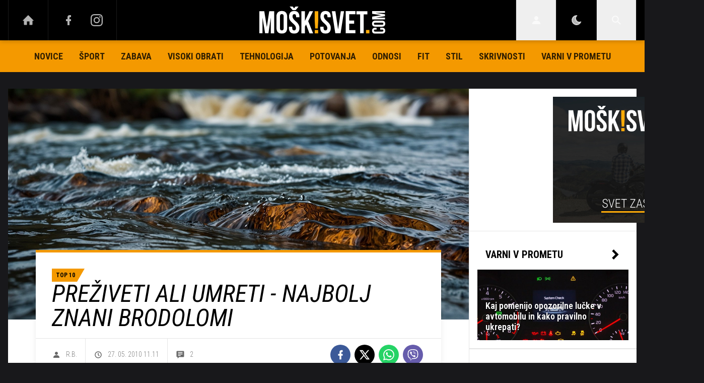

--- FILE ---
content_type: text/html; charset=UTF-8
request_url: https://www.moskisvet.com/rubrika/fokus/preziveti-ali-umreti-najbolj-znani-brodolomi.html
body_size: 24842
content:
<!doctype html><html lang=sl class=dark><meta charset=UTF-8><meta name=viewport content="width=device-width,initial-scale=1,maximum-scale=1"><meta http-equiv=X-UA-Compatible content="ie=edge"><title>Preživeti ali umreti - najbolj znani brodolomi | Moskisvet.com</title><meta name=description content="Kaj bi storili, če bi se sami ali v skupini tujcev znašli na samotnem otoku? Ste pripravljeni na grozo in osamo?"><script type=application/ld+json>{"@context":"https://schema.org","@type":"BreadcrumbList","itemListElement":[{"@type":"ListItem","position":1,"item":{"@type":"WebPage","name":"Naslovnica","@id":"https:\/\/www.moskisvet.com\/"}},{"@type":"ListItem","position":2,"item":{"@type":"WebPage","name":"Top 10","@id":"https:\/\/www.moskisvet.com\/top_10\/"}},{"@type":"ListItem","position":3,"item":{"@type":"WebPage","name":"Preživeti ali umreti - najbolj znani brodolomi","@id":"https:\/\/www.moskisvet.com\/rubrika\/fokus\/preziveti-ali-umreti-najbolj-znani-brodolomi.html"}}]}</script><script type=application/ld+json>{"@context":"https://schema.org","@type":"WebPage","name":"Preživeti ali umreti - najbolj znani brodolomi | Moskisvet.com","description":"Kaj bi storili, če bi se sami ali v skupini tujcev znašli na samotnem otoku? Ste pripravljeni na grozo in osamo?","url":"https:\/\/www.moskisvet.com\/rubrika\/fokus\/preziveti-ali-umreti-najbolj-znani-brodolomi.html"}</script><script type=application/ld+json>{"@context":"https://schema.org","@type":"NewsArticle","headline":"Preživeti ali umreti - najbolj znani brodolomi","datePublished":"2010-05-27T11:11:00\u002b02:00","dateModified":"2010-05-29T18:16:23\u002b02:00","author":{"@type":"Person","name":"R.B."},"articleBody":"Zgodovina nas opozarja na primere, ko so bili ljudje prisiljeni živeti človeka nevredno življenje v osami in vsakodnevnem boju za preživetje. Verjetno ste gledali film Brodolom, v katerem je Tom Hanks živel na samotnem otoku in v grozi osame razvil prijateljski odnos z Wilsonovo odbojkarsko žogo, ki jo je tok naplavil skupaj z njim.Marsikdo bi si želel, da ga na otok naplavi s starleto Kim Kardashian ali igralko Scarlett Johansson. Vendar večina ali pa celo nihče ni imel te sreče. Pa verjetno vas Kim ali Scarlett ali pa katera koli druga verjetno ne bi takoj objela in vas stisnila k sebi, ko bi vas shirane in lačne naplavilo na nek otok. Ne glede na to, da je otok rajski, plaža bela mivka in morje turkizno, \u0026scaron;e dolgo (ali pa celo nikoli) ne boste mogli početi nekih najljub\u0026scaron;ih stvari, ki ste jih počeli v civilizaciji. Poglejte si deset najbolj znanih brodolomov, med katerimi so nekateri prav srhljivi.","url":"https:\/\/www.moskisvet.com\/rubrika\/fokus\/preziveti-ali-umreti-najbolj-znani-brodolomi.html","mainEntityOfPage":{"@type":"WebPage","@id":"https:\/\/www.moskisvet.com"},"articleSection":"Top 10","publisher":{"@type":"Organization","name":"Moskisvet.com","logo":{"@type":"ImageObject","url":"https://assets.24ur.si/logos/moskisvet.svg"}}}</script><meta name=referrer content="always"><link rel=icon type=image/x-icon href=/assets/favicons/favicon.ico><link rel=apple-touch-icon sizes=180x180 href=/assets/favicons/apple-touch-icon.png><link rel=icon type=image/png href=/assets/favicons/favicon-16x16.png sizes=16x16><link rel=icon type=image/png href=/assets/favicons/favicon-32x32.png sizes=32x32><link rel=manifest href=/assets/manifest.json><link rel=alternate type=application/rss+xml title="24ur.com RSS" href=https://www.24ur.com/rss><meta name=theme-color content="#ffffff"><meta name=onl:env content="prod"><meta name=onl:articleId content="3304500"><meta name=onl:sectionId content="30107"><meta name=onl:siteId content="30001"><meta name=onl:generatedAt content="26. 01. 2026 06.23"><meta name=onl:generatedIn content="143ms"><link rel=preconnect href=//gql.24ur.si><link rel=preconnect href=//ads.24ur.si><link rel=preconnect href=//images.24ur.com><link rel=preconnect href=//script.dotmetrics.net><meta property="fb:app_id" content="1460764134068269"><meta name=twitter:site content="https://twitter.com/Moskisvet"><meta name=twitter:card content="summary"><meta name=twitter:title content="Preživeti ali umreti - najbolj znani brodolomi | Moskisvet.com"><meta name="twitter: description" content="Kaj bi storili, če bi se sami ali v skupini tujcev znašli na samotnem otoku? Ste pripravljeni na grozo in osamo?"><meta name=twitter:image content="https://images.24ur.com/media/images/1024x576/Jul2024/8bad2db6258570adb763_63262214.jpg?v=172e&amp;fop=fp:0.41:0.33"><meta property="og:type" content="website"><meta property="og:title" content="Preživeti ali umreti - najbolj znani brodolomi | Moskisvet.com"><meta property="og:description" content="Kaj bi storili, če bi se sami ali v skupini tujcev znašli na samotnem otoku? Ste pripravljeni na grozo in osamo?"><meta property="og:image" content="https://images.24ur.com/media/images/1024x576/Jul2024/8bad2db6258570adb763_63262214.jpg?v=172e&amp;fop=fp:0.41:0.33"><meta property="og:url" content="https://www.moskisvet.com/rubrika/fokus/preziveti-ali-umreti-najbolj-znani-brodolomi.html"><link rel=dns-prefetch href=https://www.googletagmanager.com/><link href="https://www.googletagmanager.com/gtm.js?id=GTM-TDZSQHN" rel=preload as=script><link href="https://fonts.googleapis.com/css?family=Roboto+Condensed:400,700|Roboto+Slab:300,400,700&amp;subset=latin-ext" rel=stylesheet><link rel=canonical href=https://www.moskisvet.com/rubrika/fokus/preziveti-ali-umreti-najbolj-znani-brodolomi.html><link rel=stylesheet href='/assets/build/main-MQIRMSSZ.css?v=d4f4dddc'><style>.video-player,.hide-at-start,.comment-reply-form{display:none}.if-desktop{display:block}.if-mobile{display:none}.if-cookies-third,.if-cookies-no-third,.if-cookies-important,.if-cookies-no-important,.cookies,.cookies-settings{display:none}@media only screen and (max-width:1199px){.if-desktop{display:none}.if-mobile{display:block}#banner_30,#banner_69,#banner_50,#banner_51,#banner_79{display:none}}@media only screen and (min-width:1199px){#banner_95,#banner_96,#banner_97{display:none}}</style><script>window.config={env:"prod",site:"moskisvet",version:"1470",graphQL:"https://gqlc.24ur.com/v2",loginUrl:"https://prijava.24ur.com",websocketUrl:"wss://ws.24ur.com",adserverUrl:"https://ads.api.24ur.si",eventsUrl:"https://go-usertrack-importer.pub.24ur.si",siteId:parseInt("30001",10),sectionId:parseInt("30107",10),articleId:parseInt("3304500",10),categories:"",adblockerVideoId:parseInt("62316503",10),showAds:"true"==="true",affiliates:{desktop:parseInt("90",10),mobile:parseInt("91",10)},colorScheme:window.matchMedia&&window.matchMedia("(prefers-color-scheme: dark)").matches?"dark":"light",country:"si",ads:{prerollUrl:"https://pubads.g.doubleclick.net/gampad/ads?iu=/23086084073/preroll_video&description_url=[placeholder]&tfcd=0&npa=0&sz=640x480&gdfp_req=1&unviewed_position_start=1&output=vast&env=vp&impl=s&correlator=",postrollUrl:"https://pubads.g.doubleclick.net/gampad/ads?iu=/23086084073/postroll_video&description_url=[placeholder]&tfcd=0&npa=0&sz=640x480&gdfp_req=1&unviewed_position_start=1&output=vast&env=vp&impl=s&correlator=",mobilePrerollUrl:"https://pubads.g.doubleclick.net/gampad/ads?iu=/23086084073/preroll_video&description_url=[placeholder]&tfcd=0&npa=0&sz=640x480&gdfp_req=1&unviewed_position_start=1&output=vast&env=vp&impl=s&correlator=",mobilePostrollUrl:"https://pubads.g.doubleclick.net/gampad/ads?iu=/23086084073/postroll_video&description_url=[placeholder]&tfcd=0&npa=0&sz=640x480&gdfp_req=1&unviewed_position_start=1&output=vast&env=vp&impl=s&correlator="}};var player=null;document.querySelector("html").classList.remove("light","dark"),document.querySelector("html").classList.add(localStorage.getItem("color_scheme")?localStorage.getItem("color_scheme"):window.config.colorScheme),window.addEventListener("pageshow",e=>document.querySelector("body").classList.remove("sidenav-open"),!1)</script><script>window.gdprAppliesGlobally=!1,function(){function e(t){if(!window.frames[t])if(document.body&&document.body.firstChild){var s=document.body,n=document.createElement("iframe");n.style.display="none",n.name=t,n.title=t,s.insertBefore(n,s.firstChild)}else setTimeout(function(){e(t)},5)}function t(e,t,n,s,o){function i(e,n,s,i){if(typeof s!="function")return;window[t]||(window[t]=[]);var a=!1;o&&(a=o(e,i,s)),a||window[t].push({command:e,version:n,callback:s,parameter:i})}i.stub=!0,i.stubVersion=2;function a(t){if(!window[e]||window[e].stub!==!0)return;if(!t.data)return;var o,i,a=typeof t.data=="string";try{i=a?JSON.parse(t.data):t.data}catch{return}i[n]&&(o=i[n],window[e](o.command,o.version,function(e,n){var i={};i[s]={returnValue:e,success:n,callId:o.callId},t.source&&t.source.postMessage(a?JSON.stringify(i):i,"*")},o.parameter))}typeof window[e]!="function"&&(window[e]=i,window.addEventListener?window.addEventListener("message",a,!1):window.attachEvent("onmessage",a))}t("__tcfapi","__tcfapiBuffer","__tcfapiCall","__tcfapiReturn"),e("__tcfapiLocator"),function(e,t){var n,s,o,i,a,c,l,d,r=document.createElement("link");r.rel="preconnect",r.as="script",i=document.createElement("link"),i.rel="dns-prefetch",i.as="script",a=document.createElement("link"),a.rel="preload",a.as="script",s=document.createElement("script"),s.id="spcloader",s.type="text/javascript",s.async=!0,s.charset="utf-8",o="https://sdk.privacy-center.org/"+e+"/loader.js?target_type=notice&target="+t,window.didomiConfig&&window.didomiConfig.user&&(c=window.didomiConfig.user,l=c.country,d=c.region,l&&(o=o+"&country="+l,d&&(o=o+"&region="+d))),r.href="https://sdk.privacy-center.org/",i.href="https://sdk.privacy-center.org/",a.href=o,s.src=o,n=document.getElementsByTagName("script")[0],n.parentNode.insertBefore(r,n),n.parentNode.insertBefore(i,n),n.parentNode.insertBefore(a,n),n.parentNode.insertBefore(s,n)}("f2cc396d-f44a-43c7-b6f3-77a972ecba79","wHxYEGW9")}(),window.didomiEventListeners=window.didomiEventListeners||[],window.didomiOnReady=window.didomiOnReady||[]</script><body class="user-unknown m-0 font-sans bg-gray-900 dark:bg-slate-950 scroll-up section-30107"><script>document.addEventListener("user",e=>{const t=e.detail;app.html.inject(".if-user-loggedin",t)})</script><header class="fixed inset-x-0 z-100"><div class="h-60 lg:h-80 relative bg-black z-100 drop-shadow-header"><div class="container flex justify-between h-full px-0 lg:px-16"><div class="hidden lg:flex basis-25p"><a href=/ class="header__icon border-x active:bg-white/10"><svg class="icon" width="24" height="24" id="Layer_1" data-name="Layer 1" xmlns="http://www.w3.org/2000/svg" xmlns:xlink="http://www.w3.org/1999/xlink" viewBox="0 0 32 32" aria-hidden="true"><title>icon-home</title><path d="M29.875 17.6h-2.675v9.6c0 0.712-0.31 1.6-1.6 1.6h-6.4v-9.6h-6.4v9.6h-6.4c-1.29 0-1.6-0.888-1.6-1.6v-9.6h-2.675c-0.957 0-0.752-0.518-0.096-1.197l12.838-12.851c0.312-0.323 0.722-0.483 1.133-0.499 0.411 0.016 0.821 0.174 1.133 0.499l12.837 12.85c0.658 0.68 0.862 1.198-0.094 1.198z"></path></svg>
</a><a aria-label=Facebook href=https://www.facebook.com/moskisvet target=_blank class="header__icon header__icon-noBg"><svg class="icon" width="24" height="24" id="Layer_1" data-name="Layer 1" xmlns="http://www.w3.org/2000/svg" xmlns:xlink="http://www.w3.org/1999/xlink" viewBox="0 0 24 24" aria-hidden="true"><title>icon-facebook</title><path d="M17 2v0 0 4h-2c-0.69 0-1 0.81-1 1.5v2.5h3v4h-3v8h-4v-8h-3v-4h3v-4c0-2.209 1.791-4 4-4v0h3z"></path></svg>
</a><a aria-label=Instagram href=https://www.instagram.com/moskisvet_com/ target=_blank class="header__icon border-r header__icon-noBg -ml-24"><svg class="icon" width="24" height="24" id="Layer_1" data-name="Layer 1" xmlns="http://www.w3.org/2000/svg" xmlns:xlink="http://www.w3.org/1999/xlink" viewBox="0 0 24 24" aria-hidden="true"><title>icon-instagram</title><path d="M12 2.163c3.204 0 3.584.012 4.85.07 3.252.148 4.771 1.691 4.919 4.919.058 1.265.069 1.645.069 4.849 0 3.205-.012 3.584-.069 4.849-.149 3.225-1.664 4.771-4.919 4.919-1.266.058-1.644.07-4.85.07-3.204 0-3.584-.012-4.849-.07-3.26-.149-4.771-1.699-4.919-4.92-.058-1.265-.07-1.644-.07-4.849 0-3.204.013-3.583.07-4.849.149-3.227 1.664-4.771 4.919-4.919 1.266-.057 1.645-.069 4.849-.069zm0-2.163c-3.259 0-3.667.014-4.947.072-4.358.2-6.78 2.618-6.98 6.98-.059 1.281-.073 1.689-.073 4.948 0 3.259.014 3.668.072 4.948.2 4.358 2.618 6.78 6.98 6.98 1.281.058 1.689.072 4.948.072 3.259 0 3.668-.014 4.948-.072 4.354-.2 6.782-2.618 6.979-6.98.059-1.28.073-1.689.073-4.948 0-3.259-.014-3.667-.072-4.947-.196-4.354-2.617-6.78-6.979-6.98-1.281-.059-1.69-.073-4.949-.073zm0 5.838c-3.403 0-6.162 2.759-6.162 6.162s2.759 6.163 6.162 6.163 6.162-2.759 6.162-6.163c0-3.403-2.759-6.162-6.162-6.162zm0 10.162c-2.209 0-4-1.79-4-4 0-2.209 1.791-4 4-4s4 1.791 4 4c0 2.21-1.791 4-4 4zm6.406-11.845c-.796 0-1.441.645-1.441 1.44s.645 1.44 1.441 1.44c.795 0 1.439-.645 1.439-1.44s-.644-1.44-1.439-1.44z"/></svg></a></div><button aria-label=Open class="flex lg:hidden h-full basis-25p" onclick='return app.html.toggleClass("body","sidenav-open"),!1'><div class="flex justify-center items-center border-r border-white/10 active:bg-white/20 h-full"><div class=hamburger><span></span>
<span></span>
<span></span></div></div></button>
<a class="rel-center basis-50p" href=/><img class="w-150 lg:w-250 h-auto" src=/assets/img/logo-default.svg alt=Moskisvet.com></a><div class="flex basis-25p justify-end"><div id=menu_login class="hidden lg:flex header__icon border-l"><div class="hide-at-start if-user-loggedin rel-center"><div class="h-80 flex justify-center items-center overflow-hidden cursor-pointer w-full"><img class="w-34 h-34 rounded-full" data-field=avatar></div><div class="dropdown hidden opacity-0"><span class=dropdown__username data-field=nickname></span>
<button aria-label=Settings onclick='return app.user.goLogin("/nastavitve"),!1' class=dropdown__link><svg class="icon mr-8" width="18" height="18" id="Layer_1" data-name="Layer 1" xmlns="http://www.w3.org/2000/svg" xmlns:xlink="http://www.w3.org/1999/xlink" viewBox="0 0 24 24" aria-hidden="true"><title>icon-cog</title><path d="M22,14 L19.739,14 C19.498,14.931 19.1,15.798 18.565,16.564 L20,18 L18,20 L16.565,18.564 C15.797,19.099 14.932,19.498 14,19.738 L14,22 L10,22 L10,19.738 C9.069,19.498 8.203,19.099 7.436,18.564 L6,20 L4,18 L5.436,16.564 C4.901,15.799 4.502,14.932 4.262,14 L2,14 L2,10 L4.262,10 C4.502,9.068 4.9,8.202 5.436,7.436 L4,6 L6,4 L7.436,5.436 C8.202,4.9 9.068,4.502 10,4.262 L10,2 L14,2 L14,4.261 C14.932,4.502 15.797,4.9 16.565,5.435 L18,3.999 L20,5.999 L18.564,7.436 C19.099,8.202 19.498,9.069 19.738,10 L22,10 L22,14 Z M12,17 C14.7614237,17 17,14.7614237 17,12 C17,9.23857625 14.7614237,7 12,7 C9.23857625,7 7,9.23857625 7,12 C7,14.7614237 9.23857625,17 12,17 Z"></path></svg>Nastavitve</button>
<button aria-label=Logout class=dropdown__link onclick="return app.user.logout(),!1"><svg class="icon mr-8" width="18" height="18" id="Layer_1" data-name="Layer 1" xmlns="http://www.w3.org/2000/svg" xmlns:xlink="http://www.w3.org/1999/xlink" viewBox="0 0 24 24" aria-hidden="true"><title>icon-logout</title><path d="M18,22H7c-1.103,0-2-0.897-2-2v-3h2v3h11V4H7v3H5V4c0-1.102,0.897-2,2-2h11c1.103,0,2,0.898,2,2 v16C20,21.103,19.103,22,18,22z" /> <polygon points="11.707,7.292 10.293,8.708 12.59,11 4,11 4,13 12.582,13 10.292,15.294 11.708,16.706 16.414,11.991" /></svg> Odjava</button></div></div><div class="hide-at-start if-user-loggedout rel-center"><button aria-label=Login class="rel-center text-white-70 hover:text-white transition-300" onclick="return app.user.goLogin(),!1">
<svg class="icon" width="24" height="24" id="Layer_1" data-name="Layer 1" xmlns="http://www.w3.org/2000/svg" xmlns:xlink="http://www.w3.org/1999/xlink" viewBox="0 0 24 24" aria-hidden="true"><title>icon-user</title><path d="M12.002 12.006c2.206 0 4-1.795 4-4s-1.794-4-4-4c-2.206 0-4 1.795-4 4s1.795 4 4 4z"></path> <path class="path2" d="M12.002 13.006c-4.71 0-8 2.467-8 6v1h16v-1c0-3.533-3.289-6-8-6z"></path></svg></button></div></div><script>document.addEventListener("click",function(e){const t=app.html.q("#menu_login").contains(e.target);t?app.html.toggleClasses("#menu_login","menu_login_open"):app.html.removeClass("#menu_login","menu_login_open")})</script><div class="hidden lg:flex header__icon border-l"><div onclick='return app.user.colorScheme("dark"),!1' title="Temni način" class="w-full h-full justify-center items-center dark:hidden flex cursor-pointer"><svg class="icon" width="24" height="24" stroke="currentColor" fill="none" stroke-width="2" viewBox="0 0 24 24" stroke-linecap="round" stroke-linejoin="round" height="200px" width="200px" xmlns="http://www.w3.org/2000/svg"><path stroke="none" d="M0 0h24v24H0z" fill="none"></path><path d="M12 3c.132 0 .263 0 .393 0a7.5 7.5 0 0 0 7.92 12.446a9 9 0 1 1 -8.313 -12.454z"></path></svg></div><div onclick='return app.user.colorScheme("light"),!1' title="Svetli način" class="w-full h-full justify-center items-center dark:flex hidden cursor-pointer"><svg class="icon" width="24" height="24" stroke="currentColor" fill="none" stroke-width="2" viewBox="0 0 24 24" stroke-linecap="round" stroke-linejoin="round" height="200px" width="200px" xmlns="http://www.w3.org/2000/svg"><path stroke="none" d="M0 0h24v24H0z" fill="none"></path><path d="M12 12m-4 0a4 4 0 1 0 8 0a4 4 0 1 0 -8 0"></path><path d="M3 12h1m8 -9v1m8 8h1m-9 8v1m-6.4 -15.4l.7 .7m12.1 -.7l-.7 .7m0 11.4l.7 .7m-12.1 -.7l-.7 .7"></path></svg></div></div><div id=menu_search class="header__icon border-x"><button aria-label=Search class=rel-center id=searchBtn onclick='app.html.addClass("body","search-opened"),app.html.setFocus("#menu_search_modal input")'>
<svg class="icon" width="24" height="24" id="Layer_1" data-name="Layer 1" xmlns="http://www.w3.org/2000/svg" xmlns:xlink="http://www.w3.org/1999/xlink" viewBox="0 0 24 24" aria-hidden="true"><title>icon-search-temp</title><path d="M15.6,14c0.3-0.4,0.5-0.8,0.7-1.3c1.5-3.5-0.2-7.6-3.7-9.1C11.8,3.2,10.9,3,9.9,3C6.6,3,3.7,5.3,3.1,8.6s1.1,6.5,4.1,7.8 c2.4,1,5,0.6,6.9-0.8l5.4,5.4l1.6-1.6L15.6,14z M9.9,5.2c2.6,0,4.8,2.1,4.8,4.8c0,2.6-2.1,4.8-4.8,4.8S5.2,12.6,5.2,10 C5.2,7.3,7.3,5.2,9.9,5.2z"></path></svg></button></div></div></div></div><div class=submenu><div class="px-16 pt-32 pb-16 lg:hidden"><div class="hide-at-start if-user-loggedout flex flex-col"><div class="flex flex-row items-center py-16" onclick="return app.user.goLogin(),!1"><img src=/assets/img/avatar.png class="w-38 h-38 rounded-full overflow-hidden mr-16">
<span class="text-16 text-white">Še nimaš računa?</span></div><a href=# onclick="return app.user.goLogin(),!1" class="button button-primary text-black w-full">Prijavi se</a></div><div class="hide-at-start if-user-loggedin flex flex-col"><div class="flex items-center mb-16"><img class="w-38 h-38 rounded-full mr-8" data-field=avatar>
<span class="text-white truncate" data-field=nickname></span></div><a href=# onclick='return app.user.goLogin("/nastavitve"),!1' class="button button-primary mb-8"><span class="text-black/60 dark:text-black/60"><svg class="icon" width="18" height="18" id="Layer_1" data-name="Layer 1" xmlns="http://www.w3.org/2000/svg" xmlns:xlink="http://www.w3.org/1999/xlink" viewBox="0 0 24 24" aria-hidden="true"><title>icon-cog</title><path d="M22,14 L19.739,14 C19.498,14.931 19.1,15.798 18.565,16.564 L20,18 L18,20 L16.565,18.564 C15.797,19.099 14.932,19.498 14,19.738 L14,22 L10,22 L10,19.738 C9.069,19.498 8.203,19.099 7.436,18.564 L6,20 L4,18 L5.436,16.564 C4.901,15.799 4.502,14.932 4.262,14 L2,14 L2,10 L4.262,10 C4.502,9.068 4.9,8.202 5.436,7.436 L4,6 L6,4 L7.436,5.436 C8.202,4.9 9.068,4.502 10,4.262 L10,2 L14,2 L14,4.261 C14.932,4.502 15.797,4.9 16.565,5.435 L18,3.999 L20,5.999 L18.564,7.436 C19.099,8.202 19.498,9.069 19.738,10 L22,10 L22,14 Z M12,17 C14.7614237,17 17,14.7614237 17,12 C17,9.23857625 14.7614237,7 12,7 C9.23857625,7 7,9.23857625 7,12 C7,14.7614237 9.23857625,17 12,17 Z"></path></svg></span>
<span class=ml-8>Nastavitve</span>
</a><a href=# onclick="return app.user.logout(),!1" class="button button-primary if-user-loggedin"><span class="text-black/60 dark:text-black/60"><svg class="icon" width="18" height="18" id="Layer_1" data-name="Layer 1" xmlns="http://www.w3.org/2000/svg" xmlns:xlink="http://www.w3.org/1999/xlink" viewBox="0 0 24 24" aria-hidden="true"><title>icon-logout</title><path d="M18,22H7c-1.103,0-2-0.897-2-2v-3h2v3h11V4H7v3H5V4c0-1.102,0.897-2,2-2h11c1.103,0,2,0.898,2,2 v16C20,21.103,19.103,22,18,22z" /> <polygon points="11.707,7.292 10.293,8.708 12.59,11 4,11 4,13 12.582,13 10.292,15.294 11.708,16.706 16.414,11.991" /></svg></span>
<span class=ml-8>Odjava</span></a></div><div class="flex flex-col mt-8"><a href=# onclick='return app.user.colorScheme("dark"),!1' class="dark:hidden button button-primary mb-8 text-black"><span class="text-black/60 dark:text-black/60"><svg class="icon" width="18" height="18" stroke="currentColor" fill="none" stroke-width="2" viewBox="0 0 24 24" stroke-linecap="round" stroke-linejoin="round" height="200px" width="200px" xmlns="http://www.w3.org/2000/svg"><path stroke="none" d="M0 0h24v24H0z" fill="none"></path><path d="M12 3c.132 0 .263 0 .393 0a7.5 7.5 0 0 0 7.92 12.446a9 9 0 1 1 -8.313 -12.454z"></path></svg></span>
<span class=ml-8>Temni način</span>
</a><a href=# onclick='return app.user.colorScheme("light"),!1' class="hidden dark:flex button button-primary mb-8 text-black"><span class="text-black/60 dark:text-black/60"><svg class="icon" width="18" height="18" stroke="currentColor" fill="none" stroke-width="2" viewBox="0 0 24 24" stroke-linecap="round" stroke-linejoin="round" height="200px" width="200px" xmlns="http://www.w3.org/2000/svg"><path stroke="none" d="M0 0h24v24H0z" fill="none"></path><path d="M12 12m-4 0a4 4 0 1 0 8 0a4 4 0 1 0 -8 0"></path><path d="M3 12h1m8 -9v1m8 8h1m-9 8v1m-6.4 -15.4l.7 .7m12.1 -.7l-.7 .7m0 11.4l.7 .7m-12.1 -.7l-.7 .7"></path></svg></span>
<span class=ml-8>Svetli način</span></a></div></div><div class="header__item lg:hidden"><a href=/ class=header__link>DOMOV</a></div><div class="flex-col lg:flex-row mx-auto flex"><div class=header__item id=menuitem_30119><a class=header__link href=/novice target=_self>Novice</a></div><div class=header__item id=menuitem_30140><a class=header__link href=/sport target=_self>Šport</a><div class=header__link-sub style=max-height:auto><a href=/sport/borilni-sporti target=_self>Borilni športi</a>
<a href=/sport/sporti-z-zogo target=_self>Športi z žogo</a>
<a href=/sport/kolesarstvo target=_self>Kolesarstvo</a></div></div><div class=header__item id=menuitem_30145><a class=header__link href=/zabava target=_self>Zabava</a><div class=header__link-sub style=max-height:auto><a href=/zabava/film-tv target=_self>Film in TV</a>
<a href=/zabava/glasba target=_self>Glasba</a>
<a href=/zabava/intervju target=_self>Intervju</a></div></div><div class=header__item id=menuitem_30103><a class=header__link href=/visoki_obrati target=_self>Visoki obrati</a></div><div class=header__item id=menuitem_30120><a class=header__link href=/tehnologija target=_self>Tehnologija</a><div class=header__link-sub style=max-height:auto><a href=/tehnologija/naprave-aplikacije target=_self>Naprave in aplikacije</a>
<a href=/tehnologija/znanost target=_self>Znanost</a></div></div><div class=header__item id=menuitem_30172><a class=header__link href=/potovanja target=_self>Potovanja</a><div class=header__link-sub style=max-height:auto><a href=/potovanja/slovenija target=_self>Slovenija</a>
<a href=/potovanja/svet target=_self>Svet</a></div></div><div class=header__item id=menuitem_30156><a class=header__link href=/erotika/odnosi target=_self>Odnosi</a></div><div class=header__item id=menuitem_30158><a class=header__link href=/fit target=_self>Fit</a><div class=header__link-sub style=max-height:auto><a href=/fit/telovadba target=_self>Telovadba</a>
<a href=/fit/prehrana target=_self>Prehrana</a>
<a href=/fit/zdravje target=_self>Zdravje</a></div></div><div class=header__item id=menuitem_30105><a class=header__link href=/stil target=_self>Stil</a></div><div class=header__item id=menuitem_30161><a class=header__link href=/skrivnosti target=_self>Skrivnosti</a><div class=header__link-sub style=max-height:auto><a href=/skrivnosti/kriminalne-zgodbe target=_self>Kriminalne zgodbe</a>
<a href=/skrivnosti/vesolje target=_self>Vesolje</a></div></div><div class=header__item id=menuitem_30179><a class=header__link href=/varni-v-prometu target=_self>Varni v prometu</a></div></div></div><div id=menu_search_modal class="menu-search-modal hide-at-start searchM"><div class="container h-100vh flex justify-center items-center searchM__wrapper"><div class="absolute right-0 top-0 w-80 h-80 flex justify-center items-center cursor-pointer" onclick='app.html.removeClass("body","search-opened")'><svg class="icon text-white" width="24" height="24" id="Layer_1" data-name="Layer 1" xmlns="http://www.w3.org/2000/svg" xmlns:xlink="http://www.w3.org/1999/xlink" viewBox="0 0 24 24" aria-hidden="true"><title>cross</title><path d="M21.456 5.414l-2.829-2.828-6.585 6.586-6.586-6.586-2.829 2.828 6.586 6.586-6.586 6.586 2.829 2.828 6.586-6.586 6.585 6.586 2.829-2.828-6.586-6.586z"></path></svg></div><div class=searchM__field><form action=/iskanje class=searchM__form><button class="absolute right-0 inset-y-0 w-80 flex justify-center items-center">
<svg class="icon text-white" width="24" height="24" id="Layer_1" data-name="Layer 1" xmlns="http://www.w3.org/2000/svg" xmlns:xlink="http://www.w3.org/1999/xlink" viewBox="0 0 24 24" aria-hidden="true"><title>icon-search-temp</title><path d="M15.6,14c0.3-0.4,0.5-0.8,0.7-1.3c1.5-3.5-0.2-7.6-3.7-9.1C11.8,3.2,10.9,3,9.9,3C6.6,3,3.7,5.3,3.1,8.6s1.1,6.5,4.1,7.8 c2.4,1,5,0.6,6.9-0.8l5.4,5.4l1.6-1.6L15.6,14z M9.9,5.2c2.6,0,4.8,2.1,4.8,4.8c0,2.6-2.1,4.8-4.8,4.8S5.2,12.6,5.2,10 C5.2,7.3,7.3,5.2,9.9,5.2z"></path></svg>
</button>
<input type=search id=searchInputMenu name=q aria-label="Vnesite iskalni niz" autofocus class="searchM__input bg-white" spellcheck=false inputmode=search>
<label for=searchInputMenu class=text-black>Vnesite iskalni niz</label></form></div></div></div></header><div class="relative takeover-base"><div class="container pt-80 lg:pt-160 container-sn"><div class=banner__billboard><div class=banner><div class="relative hidden lg:flex items-center justify-center"><div id=div-gpt-ad-1746792614019-0 class="z-20 relative flex items-center justify-center"></div></div></div></div><div class="box flex flex-col mb-32"><div class="flex wrap flex-col xl:flex-row border-b border-black/10 mb-16"><article class="main md:border-r border-solid border-black/10 dark:border-white/10"><div><div class="w-full relative pb-50p overflow-hidden"><picture class=media-object tabindex=0><source media="(min-width: 1200px)" srcset="https://images.24ur.com/media/images/1820x938/Jul2024/8bad2db6258570adb763_63262214.jpg?v=172e&amp;fop=fp:0.41:0.33"><source media="(min-width: 1024px)" srcset="https://images.24ur.com/media/images/1168x515/Jul2024/8bad2db6258570adb763_63262214.jpg?v=172e&amp;fop=fp:0.41:0.33"><source media="(min-width: 640px)" srcset="https://images.24ur.com/media/images/768x395/Jul2024/8bad2db6258570adb763_63262214.jpg?v=172e&amp;fop=fp:0.41:0.33"><source srcset="https://images.24ur.com/media/images/618x317/Jul2024/8bad2db6258570adb763_63262214.jpg?v=172e&amp;fop=fp:0.41:0.33"><img alt="image (28)" src="https://images.24ur.com/media/images/598x440/Jul2024/8bad2db6258570adb763_63262214.jpg?v=172e&amp;fop=fp:0.41:0.33" class=w-full></picture></div></div><div class="p-16 md:p-32 mx-0 md:mx-55 -mt-15p relative bg-white dark:bg-slate-800 border-t-5 border-primary shadow-lg"><div class="flex flex-col w-full"><div class="flex flex-col gap-4 mb-16"><div class="flex flex-row"><span class="label label-primary relative">Top 10</span></div><h1 class="uppercase text-3xl md:text-5xl font-base italic text-black dark:text-white">Preživeti ali umreti - najbolj znani brodolomi</h1></div><div class="flex flex-col md:flex-row justify-between border-t border-b border-black/10 dark:border-white/10 md:px-32 -mx-16 md:-mx-32 mb-24"><div class="flex flex-row justify-center border-b border-black/10 dark:border-white/10 md:border-none"><div class="flex flex-row items-center pr-16 border-r border-black/10 dark:border-white/10"><div class="text-black/60 dark:text-white/60 h-63 flex items-center justify-center mr-10"><svg class="icon" width="18" height="18" id="Layer_1" data-name="Layer 1" xmlns="http://www.w3.org/2000/svg" xmlns:xlink="http://www.w3.org/1999/xlink" viewBox="0 0 24 24" aria-hidden="true"><title>icon-user</title><path d="M12.002 12.006c2.206 0 4-1.795 4-4s-1.794-4-4-4c-2.206 0-4 1.795-4 4s1.795 4 4 4z"></path> <path class="path2" d="M12.002 13.006c-4.71 0-8 2.467-8 6v1h16v-1c0-3.533-3.289-6-8-6z"></path></svg></div><span class="text-14 text-black/50 dark:text-white/50 font-light"><a href=/avtor/R.B. class="text-black/50 dark:text-white/50">R.B.</a></span></div><div class="flex flex-row items-center px-16 border-r border-black/10 dark:border-white/10"><div class="text-black/60 dark:text-white/60 h-63 flex items-center justify-center mr-10"><svg class="icon" width="18" height="18" id="Layer_1" data-name="Layer 1" xmlns="http://www.w3.org/2000/svg" xmlns:xlink="http://www.w3.org/1999/xlink" viewBox="0 0 24 24" aria-hidden="true"><title>icon-clock</title><path d="M12,3c-5,0-9,4-9,9s4,9,9,9s9-4,9-9S17,3,12,3z M12,19c-3.9,0-7-3.1-7-7s3.1-7,7-7s7,3.1,7,7S15.9,19,12,19z" /> <path d="M13,7h-2v5c0,0.3,0.1,0.5,0.3,0.7l3,3l1.4-1.4L13,11.6V7z" /></svg></div><span class="text-14 text-black/50 dark:text-white/50 font-light">27. 05. 2010 11.11</span></div><a href=#comments class="flex flex-row items-center px-16 cursor-pointer"><div class="text-black/60 dark:text-white/60 h-63 flex items-center justify-center mr-10"><svg class="icon" width="18" height="18" id="Layer_1" data-name="Layer 1" xmlns="http://www.w3.org/2000/svg" xmlns:xlink="http://www.w3.org/1999/xlink" viewBox="0 0 24 24" aria-hidden="true"><title>icon-chat-bubble-square-4</title><path d="M19.998 2h-16c-1.104 0-2 0.895-2 2v12c0 1.104 0.896 2 2 2h1v4l4-4h10.999c1.105 0 2-0.896 2-2v-12c0.001-1.105-0.894-2-1.999-2zM12.998 15h-7v-2h7v2zM17.998 11h-12v-2h12v2zM17.998 7h-12v-2h12v2z"></path></svg></div><span class="text-14 text-black/50 dark:text-white/50 font-light">2</span></a></div><div class="flex flex-row items-center justify-center md:justify-start p-16 md:p-0" id=article-share-top><a href="https://www.facebook.com/dialog/feed?app_id=1460764134068269&link=https%3a%2f%2fwww.moskisvet.com%2frubrika%2ffokus%2fpreziveti-ali-umreti-najbolj-znani-brodolomi.html&picture=https%3a%2f%2fimages.24ur.com%2fmedia%2fimages%2f1024x576%2fJul2024%2f8bad2db6258570adb763_63262214.jpg%3fv%3d172e%26fop%3dfp%3a0.41%3a0.33&name=Pre%c5%beiveti%20ali%20umreti%20-%20najbolj%20znani%20brodolomi&caption=Moskisvet.com&description=Kaj%20bi%20storili%2c%20%c4%8de%20bi%20se%20sami%20ali%20v%20skupini%20tujcev%20zna%c5%a1li%20na%20samotnem%20otoku%3f%20Ste%20pripravljeni%20na%20grozo%20in%20osamo%3f&redirect_uri=https%3a%2f%2fwww.moskisvet.com%2frubrika%2ffokus%2fpreziveti-ali-umreti-najbolj-znani-brodolomi.html&display=popup" target=_blank class="bg-brand-facebook w-40 h-40 mx-4 block rounded-full flex items-center justify-center text-white hover:text-white cursor-pointer" aria-label=Facebook><svg class="icon" width="22" height="22" id="Layer_1" data-name="Layer 1" xmlns="http://www.w3.org/2000/svg" xmlns:xlink="http://www.w3.org/1999/xlink" viewBox="0 0 24 24" aria-hidden="true"><title>icon-facebook</title><path d="M17 2v0 0 4h-2c-0.69 0-1 0.81-1 1.5v2.5h3v4h-3v8h-4v-8h-3v-4h3v-4c0-2.209 1.791-4 4-4v0h3z"></path></svg>
</a><a href="https://twitter.com/intent/tweet?text=Pre%c5%beiveti%20ali%20umreti%20-%20najbolj%20znani%20brodolomi%20https%3a%2f%2fwww.moskisvet.com%2frubrika%2ffokus%2fpreziveti-ali-umreti-najbolj-znani-brodolomi.html" target=_blank class="bg-black w-40 h-40 mx-4 block rounded-full flex items-center justify-center text-white hover:text-white cursor-pointer" aria-label=Twitter><svg class="icon" width="22" height="22" stroke="currentColor" fill="currentColor" stroke-width="0" viewBox="0 0 24 24" height="1em" width="1em" xmlns="http://www.w3.org/2000/svg"><path d="M8 2H1L9.26086 13.0145L1.44995 21.9999H4.09998L10.4883 14.651L16 22H23L14.3917 10.5223L21.8001 2H19.1501L13.1643 8.88578L8 2ZM17 20L5 4H7L19 20H17Z"></path></svg>
</a><a href="whatsapp://send?text=Pre%c5%beiveti%20ali%20umreti%20-%20najbolj%20znani%20brodolomi%20https%3a%2f%2fwww.moskisvet.com%2frubrika%2ffokus%2fpreziveti-ali-umreti-najbolj-znani-brodolomi.html" target=_blank class="bg-brand-whatsapp w-40 h-40 mx-4 block rounded-full flex items-center justify-center text-white hover:text-white cursor-pointer"><svg class="icon" width="22" height="22" stroke="currentColor" fill="currentColor" stroke-width="0" viewBox="0 0 16 16" height="1em" width="1em" xmlns="http://www.w3.org/2000/svg"><path d="M13.601 2.326A7.854 7.854 0 0 0 7.994 0C3.627 0 .068 3.558.064 7.926c0 1.399.366 2.76 1.057 3.965L0 16l4.204-1.102a7.933 7.933 0 0 0 3.79.965h.004c4.368 0 7.926-3.558 7.93-7.93A7.898 7.898 0 0 0 13.6 2.326zM7.994 14.521a6.573 6.573 0 0 1-3.356-.92l-.24-.144-2.494.654.666-2.433-.156-.251a6.56 6.56 0 0 1-1.007-3.505c0-3.626 2.957-6.584 6.591-6.584a6.56 6.56 0 0 1 4.66 1.931 6.557 6.557 0 0 1 1.928 4.66c-.004 3.639-2.961 6.592-6.592 6.592zm3.615-4.934c-.197-.099-1.17-.578-1.353-.646-.182-.065-.315-.099-.445.099-.133.197-.513.646-.627.775-.114.133-.232.148-.43.05-.197-.1-.836-.308-1.592-.985-.59-.525-.985-1.175-1.103-1.372-.114-.198-.011-.304.088-.403.087-.088.197-.232.296-.346.1-.114.133-.198.198-.33.065-.134.034-.248-.015-.347-.05-.099-.445-1.076-.612-1.47-.16-.389-.323-.335-.445-.34-.114-.007-.247-.007-.38-.007a.729.729 0 0 0-.529.247c-.182.198-.691.677-.691 1.654 0 .977.71 1.916.81 2.049.098.133 1.394 2.132 3.383 2.992.47.205.84.326 1.129.418.475.152.904.129 1.246.08.38-.058 1.171-.48 1.338-.943.164-.464.164-.86.114-.943-.049-.084-.182-.133-.38-.232z"></path></svg>
</a><a href="viber://forward?text=Pre%c5%beiveti%20ali%20umreti%20-%20najbolj%20znani%20brodolomi%20https%3a%2f%2fwww.moskisvet.com%2frubrika%2ffokus%2fpreziveti-ali-umreti-najbolj-znani-brodolomi.html" target=_blank class="bg-brand-viber w-40 h-40 mx-4 block rounded-full flex items-center justify-center text-white hover:text-white cursor-pointer"><svg class="icon" width="22" height="22" stroke="currentColor" fill="currentColor" stroke-width="0" role="img" viewBox="0 0 24 24" height="1em" width="1em" xmlns="http://www.w3.org/2000/svg"><title></title><path d="M11.4 0C9.473.028 5.333.344 3.02 2.467 1.302 4.187.696 6.7.633 9.817.57 12.933.488 18.776 6.12 20.36h.003l-.004 2.416s-.037.977.61 1.177c.777.242 1.234-.5 1.98-1.302.407-.44.972-1.084 1.397-1.58 3.85.326 6.812-.416 7.15-.525.776-.252 5.176-.816 5.892-6.657.74-6.02-.36-9.83-2.34-11.546-.596-.55-3.006-2.3-8.375-2.323 0 0-.395-.025-1.037-.017zm.058 1.693c.545-.004.88.017.88.017 4.542.02 6.717 1.388 7.222 1.846 1.675 1.435 2.53 4.868 1.906 9.897v.002c-.604 4.878-4.174 5.184-4.832 5.395-.28.09-2.882.737-6.153.524 0 0-2.436 2.94-3.197 3.704-.12.12-.26.167-.352.144-.13-.033-.166-.188-.165-.414l.02-4.018c-4.762-1.32-4.485-6.292-4.43-8.895.054-2.604.543-4.738 1.996-6.173 1.96-1.773 5.474-2.018 7.11-2.03zm.38 2.602c-.167 0-.303.135-.304.302 0 .167.133.303.3.305 1.624.01 2.946.537 4.028 1.592 1.073 1.046 1.62 2.468 1.633 4.334.002.167.14.3.307.3.166-.002.3-.138.3-.304-.014-1.984-.618-3.596-1.816-4.764-1.19-1.16-2.692-1.753-4.447-1.765zm-3.96.695c-.19-.032-.4.005-.616.117l-.01.002c-.43.247-.816.562-1.146.932-.002.004-.006.004-.008.008-.267.323-.42.638-.46.948-.008.046-.01.093-.007.14 0 .136.022.27.065.4l.013.01c.135.48.473 1.276 1.205 2.604.42.768.903 1.5 1.446 2.186.27.344.56.673.87.984l.132.132c.31.308.64.6.984.87.686.543 1.418 1.027 2.186 1.447 1.328.733 2.126 1.07 2.604 1.206l.01.014c.13.042.265.064.402.063.046.002.092 0 .138-.008.31-.036.627-.19.948-.46.004 0 .003-.002.008-.005.37-.33.683-.72.93-1.148l.003-.01c.225-.432.15-.842-.18-1.12-.004 0-.698-.58-1.037-.83-.36-.255-.73-.492-1.113-.71-.51-.285-1.032-.106-1.248.174l-.447.564c-.23.283-.657.246-.657.246-3.12-.796-3.955-3.955-3.955-3.955s-.037-.426.248-.656l.563-.448c.277-.215.456-.737.17-1.248-.217-.383-.454-.756-.71-1.115-.25-.34-.826-1.033-.83-1.035-.137-.165-.31-.265-.502-.297zm4.49.88c-.158.002-.29.124-.3.282-.01.167.115.312.282.324 1.16.085 2.017.466 2.645 1.15.63.688.93 1.524.906 2.57-.002.168.13.306.3.31.166.003.305-.13.31-.297.025-1.175-.334-2.193-1.067-2.994-.74-.81-1.777-1.253-3.05-1.346h-.024zm.463 1.63c-.16.002-.29.127-.3.287-.008.167.12.31.288.32.523.028.875.175 1.113.422.24.245.388.62.416 1.164.01.167.15.295.318.287.167-.008.295-.15.287-.317-.03-.644-.215-1.178-.58-1.557-.367-.378-.893-.574-1.52-.607h-.018z"></path></svg></a></div></div></div><div class=mb-16><p class="text-22 font-bold font-serif text-black dark:text-white leading-loose">Kaj bi storili, če bi se sami ali v skupini tujcev znašli na samotnem otoku? Ste pripravljeni na grozo in osamo?</div><div class=banner><div class="bannerA_placeholder relative hidden lg:flex items-center justify-center" style=height:90px><div id=div-gpt-ad-1746792456551-0 class="z-20 relative flex items-center justify-center"></div></div></div><div class="block md:hidden"><div class=banner><div id=div-gpt-ad-1746793237646-0 class="z-20 relative flex items-center justify-center"></div></div></div><div class=article__body><div id=article-body><div class=contextual><p>Zgodovina nas opozarja na primere, ko so bili ljudje prisiljeni živeti človeka nevredno življenje v osami in vsakodnevnem boju za preživetje. Verjetno ste gledali film <strong>Brodolom</strong>, v katerem je Tom Hanks živel na samotnem otoku in v grozi osame razvil prijateljski odnos z <strong>Wilsonovo odbojkarsko žogo</strong>, ki jo je tok naplavil skupaj z njim.<p>Marsikdo bi si želel, da ga na otok naplavi s starleto <strong>Kim Kardashian</strong> ali igralko <strong>Scarlett Johansson</strong>. Vendar večina ali pa celo nihče ni imel te sreče. Pa verjetno vas Kim ali Scarlett ali pa katera koli druga verjetno ne bi takoj objela in vas stisnila k sebi, ko bi vas shirane in lačne naplavilo na nek otok. Ne glede na to, da je otok rajski, plaža bela mivka in morje turkizno, &#353;e dolgo (ali pa celo nikoli) ne boste mogli početi nekih najljub&#353;ih stvari, ki ste jih počeli v civilizaciji. Poglejte si deset najbolj znanih brodolomov, med katerimi so nekateri prav srhljivi.</div></div></div><div class="block md:hidden"><div class=banner><div id=div-gpt-ad-1746793329707-0 class="z-20 relative flex items-center justify-center"></div></div></div><div class="md:pt-16 md:px-32 -mx-16 md:-mx-32 -mb-16 flex flex-col md:flex-row items-center justify-between border-t border-black/10"><div class="flex flex-row flex-wrap pt-16 md:pt-4 px-16 md:pl-0 md:pr-32 mb-8 md:mb-0" id=article-keywords><a href=/kljucna-beseda/brodolom class="block text-14 uppercase text-primary hover:text-primary-800 font-bold py-2 mr-8 mb-8">brodolom
</a><a href=/kljucna-beseda/robinzon class="block text-14 uppercase text-primary hover:text-primary-800 font-bold py-2 mr-8 mb-8">robinzon
</a><a href=/kljucna-beseda/pre%c5%beivetje class="block text-14 uppercase text-primary hover:text-primary-800 font-bold py-2 mr-8 mb-8">preživetje
</a><a href=/kljucna-beseda/zgodovina class="block text-14 uppercase text-primary hover:text-primary-800 font-bold py-2 mr-8 mb-8">zgodovina
</a><a href=/kljucna-beseda/nesre%c4%8de class="block text-14 uppercase text-primary hover:text-primary-800 font-bold py-2 mr-8 mb-8">nesreče
</a><a href=/kljucna-beseda/brodolomec class="block text-14 uppercase text-primary hover:text-primary-800 font-bold py-2 mr-8 mb-8">brodolomec
</a><a href=/kljucna-beseda/bounty class="block text-14 uppercase text-primary hover:text-primary-800 font-bold py-2 mr-8 mb-8">bounty
</a><a href=/kljucna-beseda/fokus class="block text-14 uppercase text-primary hover:text-primary-800 font-bold py-2 mr-8 mb-8">fokus</a></div><div class="w-full md:w-auto flex flex-row flex-shrink-0 items-center justify-center md:justify-start p-16 md:p-0 border-t border-black/10 md:border-none" id=article-share-bottom><a href="https://www.facebook.com/dialog/feed?app_id=1460764134068269&link=https%3a%2f%2fwww.moskisvet.com%2frubrika%2ffokus%2fpreziveti-ali-umreti-najbolj-znani-brodolomi.html&picture=https%3a%2f%2fimages.24ur.com%2fmedia%2fimages%2f1024x576%2fJul2024%2f8bad2db6258570adb763_63262214.jpg%3fv%3d172e%26fop%3dfp%3a0.41%3a0.33&name=Pre%c5%beiveti%20ali%20umreti%20-%20najbolj%20znani%20brodolomi&caption=Moskisvet.com&description=Kaj%20bi%20storili%2c%20%c4%8de%20bi%20se%20sami%20ali%20v%20skupini%20tujcev%20zna%c5%a1li%20na%20samotnem%20otoku%3f%20Ste%20pripravljeni%20na%20grozo%20in%20osamo%3f&redirect_uri=https%3a%2f%2fwww.moskisvet.com%2frubrika%2ffokus%2fpreziveti-ali-umreti-najbolj-znani-brodolomi.html&display=popup" target=_blank class="bg-brand-facebook w-40 h-40 mx-4 block rounded-full flex items-center justify-center text-white cursor-pointer hover:text-white" aria-label=Facebook><svg class="icon" width="22" height="22" id="Layer_1" data-name="Layer 1" xmlns="http://www.w3.org/2000/svg" xmlns:xlink="http://www.w3.org/1999/xlink" viewBox="0 0 24 24" aria-hidden="true"><title>icon-facebook</title><path d="M17 2v0 0 4h-2c-0.69 0-1 0.81-1 1.5v2.5h3v4h-3v8h-4v-8h-3v-4h3v-4c0-2.209 1.791-4 4-4v0h3z"></path></svg>
</a><a href="https://twitter.com/intent/tweet?text=Pre%c5%beiveti%20ali%20umreti%20-%20najbolj%20znani%20brodolomi%20https%3a%2f%2fwww.moskisvet.com%2frubrika%2ffokus%2fpreziveti-ali-umreti-najbolj-znani-brodolomi.html" target=_blank class="bg-black w-40 h-40 mx-4 block rounded-full flex items-center justify-center text-white cursor-pointer hover:text-white" aria-label=Twitter><svg class="icon" width="22" height="22" stroke="currentColor" fill="currentColor" stroke-width="0" viewBox="0 0 24 24" height="1em" width="1em" xmlns="http://www.w3.org/2000/svg"><path d="M8 2H1L9.26086 13.0145L1.44995 21.9999H4.09998L10.4883 14.651L16 22H23L14.3917 10.5223L21.8001 2H19.1501L13.1643 8.88578L8 2ZM17 20L5 4H7L19 20H17Z"></path></svg>
</a><a href="whatsapp://send?text=Pre%c5%beiveti%20ali%20umreti%20-%20najbolj%20znani%20brodolomi%20https%3a%2f%2fwww.moskisvet.com%2frubrika%2ffokus%2fpreziveti-ali-umreti-najbolj-znani-brodolomi.html" target=_blank class="bg-brand-whatsapp w-40 h-40 mx-4 block rounded-full flex items-center justify-center text-white hover:text-white cursor-pointer"><svg class="icon" width="22" height="22" stroke="currentColor" fill="currentColor" stroke-width="0" viewBox="0 0 16 16" height="1em" width="1em" xmlns="http://www.w3.org/2000/svg"><path d="M13.601 2.326A7.854 7.854 0 0 0 7.994 0C3.627 0 .068 3.558.064 7.926c0 1.399.366 2.76 1.057 3.965L0 16l4.204-1.102a7.933 7.933 0 0 0 3.79.965h.004c4.368 0 7.926-3.558 7.93-7.93A7.898 7.898 0 0 0 13.6 2.326zM7.994 14.521a6.573 6.573 0 0 1-3.356-.92l-.24-.144-2.494.654.666-2.433-.156-.251a6.56 6.56 0 0 1-1.007-3.505c0-3.626 2.957-6.584 6.591-6.584a6.56 6.56 0 0 1 4.66 1.931 6.557 6.557 0 0 1 1.928 4.66c-.004 3.639-2.961 6.592-6.592 6.592zm3.615-4.934c-.197-.099-1.17-.578-1.353-.646-.182-.065-.315-.099-.445.099-.133.197-.513.646-.627.775-.114.133-.232.148-.43.05-.197-.1-.836-.308-1.592-.985-.59-.525-.985-1.175-1.103-1.372-.114-.198-.011-.304.088-.403.087-.088.197-.232.296-.346.1-.114.133-.198.198-.33.065-.134.034-.248-.015-.347-.05-.099-.445-1.076-.612-1.47-.16-.389-.323-.335-.445-.34-.114-.007-.247-.007-.38-.007a.729.729 0 0 0-.529.247c-.182.198-.691.677-.691 1.654 0 .977.71 1.916.81 2.049.098.133 1.394 2.132 3.383 2.992.47.205.84.326 1.129.418.475.152.904.129 1.246.08.38-.058 1.171-.48 1.338-.943.164-.464.164-.86.114-.943-.049-.084-.182-.133-.38-.232z"></path></svg>
</a><a href="viber://forward?text=Pre%c5%beiveti%20ali%20umreti%20-%20najbolj%20znani%20brodolomi%20https%3a%2f%2fwww.moskisvet.com%2frubrika%2ffokus%2fpreziveti-ali-umreti-najbolj-znani-brodolomi.html" target=_blank class="bg-brand-viber w-40 h-40 mx-4 block rounded-full flex items-center justify-center text-white hover:text-white cursor-pointer"><svg class="icon" width="22" height="22" stroke="currentColor" fill="currentColor" stroke-width="0" role="img" viewBox="0 0 24 24" height="1em" width="1em" xmlns="http://www.w3.org/2000/svg"><title></title><path d="M11.4 0C9.473.028 5.333.344 3.02 2.467 1.302 4.187.696 6.7.633 9.817.57 12.933.488 18.776 6.12 20.36h.003l-.004 2.416s-.037.977.61 1.177c.777.242 1.234-.5 1.98-1.302.407-.44.972-1.084 1.397-1.58 3.85.326 6.812-.416 7.15-.525.776-.252 5.176-.816 5.892-6.657.74-6.02-.36-9.83-2.34-11.546-.596-.55-3.006-2.3-8.375-2.323 0 0-.395-.025-1.037-.017zm.058 1.693c.545-.004.88.017.88.017 4.542.02 6.717 1.388 7.222 1.846 1.675 1.435 2.53 4.868 1.906 9.897v.002c-.604 4.878-4.174 5.184-4.832 5.395-.28.09-2.882.737-6.153.524 0 0-2.436 2.94-3.197 3.704-.12.12-.26.167-.352.144-.13-.033-.166-.188-.165-.414l.02-4.018c-4.762-1.32-4.485-6.292-4.43-8.895.054-2.604.543-4.738 1.996-6.173 1.96-1.773 5.474-2.018 7.11-2.03zm.38 2.602c-.167 0-.303.135-.304.302 0 .167.133.303.3.305 1.624.01 2.946.537 4.028 1.592 1.073 1.046 1.62 2.468 1.633 4.334.002.167.14.3.307.3.166-.002.3-.138.3-.304-.014-1.984-.618-3.596-1.816-4.764-1.19-1.16-2.692-1.753-4.447-1.765zm-3.96.695c-.19-.032-.4.005-.616.117l-.01.002c-.43.247-.816.562-1.146.932-.002.004-.006.004-.008.008-.267.323-.42.638-.46.948-.008.046-.01.093-.007.14 0 .136.022.27.065.4l.013.01c.135.48.473 1.276 1.205 2.604.42.768.903 1.5 1.446 2.186.27.344.56.673.87.984l.132.132c.31.308.64.6.984.87.686.543 1.418 1.027 2.186 1.447 1.328.733 2.126 1.07 2.604 1.206l.01.014c.13.042.265.064.402.063.046.002.092 0 .138-.008.31-.036.627-.19.948-.46.004 0 .003-.002.008-.005.37-.33.683-.72.93-1.148l.003-.01c.225-.432.15-.842-.18-1.12-.004 0-.698-.58-1.037-.83-.36-.255-.73-.492-1.113-.71-.51-.285-1.032-.106-1.248.174l-.447.564c-.23.283-.657.246-.657.246-3.12-.796-3.955-3.955-3.955-3.955s-.037-.426.248-.656l.563-.448c.277-.215.456-.737.17-1.248-.217-.383-.454-.756-.71-1.115-.25-.34-.826-1.033-.83-1.035-.137-.165-.31-.265-.502-.297zm4.49.88c-.158.002-.29.124-.3.282-.01.167.115.312.282.324 1.16.085 2.017.466 2.645 1.15.63.688.93 1.524.906 2.57-.002.168.13.306.3.31.166.003.305-.13.31-.297.025-1.175-.334-2.193-1.067-2.994-.74-.81-1.777-1.253-3.05-1.346h-.024zm.463 1.63c-.16.002-.29.127-.3.287-.008.167.12.31.288.32.523.028.875.175 1.113.422.24.245.388.62.416 1.164.01.167.15.295.318.287.167-.008.295-.15.287-.317-.03-.644-.215-1.178-.58-1.557-.367-.378-.893-.574-1.52-.607h-.018z"></path></svg></a></div></div></div><div class="my-16 mx-0 md:mx-55 flex flex-col md:flex-row" id=article-next></div><div class="mx-0 md:mx-55 p-16 md:p-0 mb-16" id=related-articles><div class="flex flex-row items-center border-b border-black/10 dark:border-white/10 mb-16"><span class="text-primary mr-8"><svg class="icon" width="16" height="16" id="Layer_1" data-name="Layer 1" xmlns="http://www.w3.org/2000/svg" xmlns:xlink="http://www.w3.org/1999/xlink" viewBox="0 0 24 24" aria-hidden="true"><title>file-new-2</title><path d="M15.414,2H6C4.897,2,4,2.898,4,4v16c0,1.103,0.897,2,2,2h12c1.103,0,2-0.897,2-2V6.586L15.414,2z M7,12h8v2 H7V12z M17,18H7v-2h10V18z M14,8V3l5,5H14z"></path></svg></span>
<span class="text-20 font-bold text-black/90 dark:text-white/90 py-8">SORODNI ČLANKI</h3></div><div class="grid grid-cols-1 md:grid-cols-2 gap-4"><a href=/rubrika/fokus/skrivnostni-nepojasnjeni-primeri.html class="flex flex-row items-start border border-black/10 dark:border-white/10 p-8 hover:bg-black/5 dark:hover:bg-white/5 transition"><img loading=lazy src="https://images.24ur.com/media/images/160x90/May2010/60461539.jpg?v=d41d" alt="Skrivnostni, nepojasnjeni primeri"><h2 class="text-black font-serif dark:text-white block ml-16 font-bold text-16 line-clamp-3">Skrivnostni, nepojasnjeni primeri</h2></a><a href=/rubrika/fokus/orjaski-lignji.html class="flex flex-row items-start border border-black/10 dark:border-white/10 p-8 hover:bg-black/5 dark:hover:bg-white/5 transition"><img loading=lazy src="https://images.24ur.com/media/images/160x90/May2010/60457022.jpg?v=d41d" alt="Orjaški lignji, 'pošasti' globin"><h2 class="text-black font-serif dark:text-white block ml-16 font-bold text-16 line-clamp-3">Orjaški lignji, 'pošasti' globin</h2></a><a href=/rubrika/fokus/kako-preziveti-v-zaporu.html class="flex flex-row items-start border border-black/10 dark:border-white/10 p-8 hover:bg-black/5 dark:hover:bg-white/5 transition"><img loading=lazy src="https://images.24ur.com/media/images/160x90/Jul2024/8bad2db6258570adb763_63262214.jpg?v=172e&amp;fop=fp:0.41:0.33" alt="Kako preživeti v zaporu"><h2 class="text-black font-serif dark:text-white block ml-16 font-bold text-16 line-clamp-3">Kako preživeti v zaporu</h2></a></div></div><div id=proad inview=loadProad|{} class="mx-0 md:mx-55 p-16 md:p-0"><div class="flex flex-wrap -mx-8 md:pt-16"><div class="w-1/2 px-8 pb-16"><div class="min-h-[230px] bg-black/10 rounded-[4px] mb-8"></div><div class="min-h-[20px] w-[100px] bg-black/10 rounded-[4px] mb-8"></div><div class="min-h-[20px] bg-black/10 rounded-[4px]"></div></div><div class="w-1/2 px-8 pb-16"><div class="min-h-[230px] bg-black/10 rounded-[4px] mb-8"></div><div class="min-h-[20px] w-[100px] bg-black/10 rounded-[4px] mb-8"></div><div class="min-h-[20px] bg-black/10 rounded-[4px]"></div></div><div class="w-1/2 px-8 pb-16"><div class="min-h-[230px] bg-black/10 rounded-[4px] mb-8"></div><div class="min-h-[20px] w-[100px] bg-black/10 rounded-[4px] mb-8"></div><div class="min-h-[20px] bg-black/10 rounded-[4px]"></div></div><div class="w-1/2 px-8 pb-16"><div class="min-h-[230px] bg-black/10 rounded-[4px] mb-8"></div><div class="min-h-[20px] w-[100px] bg-black/10 rounded-[4px] mb-8"></div><div class="min-h-[20px] bg-black/10 rounded-[4px]"></div></div></div></div><div class="mx-16 md:mx-55 mb-16"></div><div class="mx-16 md:mx-55"><div class=banner><div class="relative hidden lg:flex items-center justify-center"><div id=div-gpt-ad-1746792671640-0 class="z-20 relative flex items-center justify-center"></div></div></div></div><div id=comments class="mx-0 md:mx-55 flex flex-col mb-16"><div class="bg-primary flex flex-row imte-center px-16"><span class="text-black/60 flex items-center justify-center"><svg class="icon" width="18" height="18" id="Layer_1" data-name="Layer 1" xmlns="http://www.w3.org/2000/svg" xmlns:xlink="http://www.w3.org/1999/xlink" viewBox="0 0 24 24" aria-hidden="true"><title>icon-chat-bubble-square-4</title><path d="M19.998 2h-16c-1.104 0-2 0.895-2 2v12c0 1.104 0.896 2 2 2h1v4l4-4h10.999c1.105 0 2-0.896 2-2v-12c0.001-1.105-0.894-2-1.999-2zM12.998 15h-7v-2h7v2zM17.998 11h-12v-2h12v2zM17.998 7h-12v-2h12v2z"></path></svg></span>
<span class="font-bold text-20 text-black py-8 ml-8">KOMENTARJI <span class="font-normal text-black/80">(2)</span></span></div><div class="md:border-l md:border-r border-b border-black/10 dark:border-white/10"><div class="px-16 py-20 border-b border-black/10 dark:border-white/10"><p class="text-14 mb-16 text-black dark:text-white"><strong>Opozorilo:</strong> 297. členu Kazenskega zakonika je posameznik kazensko odgovoren za javno spodbujanje sovraštva, nasilja ali nestrpnosti.</p><a href=https://www.24ur.com/s/T4RWBj target=_blank class="button button-light button-small">PRAVILA ZA OBJAVO KOMENTARJEV</a></div><div id=comment_ class=if-user-loggedin><div class="comment-reply-form w-full flex flex-row p-16" style=display:flex><div class="w-auto flex-shrink-0 mr-16"><div class="flex-shrink-0 w-48 h-48 bg-cover rounded-full" style=background-image:url(/assets/img/layout/comments/avatar.png)><img class="w-48 h-48 rounded-full mr-8" data-field=avatar></div></div><div class="w-full flex flex-col items-end"><textarea class="w-full bg-white dark:bg-white/20 text-black dark:text-white p-8 border border-black/20 dark:border-white/20 mb-16 text-14" placeholder=Komentiraj></textarea><div class="flex flex-row"><button class="button button-primary" onclick='app.comments.reply("","")'>Komentiraj</button></div><div class="comment-reply-error flex flex-row w-full callout callout--error" style=display:none><svg class="icon" width="20" height="20" id="Layer_1" data-name="Layer 1" xmlns="http://www.w3.org/2000/svg" xmlns:xlink="http://www.w3.org/1999/xlink" viewBox="0 0 24 24" aria-hidden="true"><title>icon-interface-alert-triangle</title><path d="M21.895 20.553l-9-18c-0.339-0.677-1.45-0.677-1.789 0l-9 18c-0.154 0.31-0.139 0.677 0.044 0.974 0.182 0.294 0.503 0.473 0.85 0.473h18c0.347 0 0.668-0.18 0.851-0.474 0.182-0.296 0.198-0.662 0.044-0.973zM11 10h2v6h-2v-6zM12 19.25c-0.69 0-1.25-0.559-1.25-1.25s0.56-1.25 1.25-1.25 1.25 0.56 1.25 1.25c0 0.691-0.56 1.25-1.25 1.25z"></path></svg>
<span class=error-message></span></div></div></div></div><div id=comment__reply class="p-16 flex flex-row if-user-loggedout"><div class="w-auto flex-shrink-0 mr-16"><div class="flex-shrink-0 w-48 h-48 bg-cover rounded-full" style=background-image:url(/assets/img/layout/comments/avatar.png)></div></div><div class="w-full flex flex-col items-end"><textarea class="w-full bg-white dark:bg-white/10 p-8 border border-black/20 dark:border-white/20 mb-16 text-14 cursor-not-allowed text-black dark:text-white placeholder:text-black/80 dark:placeholder:text-white/80" disabled aria-label=Comment>Za komentiranje se je potrebno prijaviti</textarea>
<button class="button bg-primary text-white" onclick="return app.user.goLogin(),!1">Prijavi se</button></div></div><div id=comments_placeholder><div id=comment_018G0GZ9TRXY3NKPE729DRPHB7_thread><div id=comment_018G0GZ9TRXY3NKPE729DRPHB7 class="comment py-16 pl-16 border-t border-black/10 dark:border-white/10 flex flex-col" data-comment-id=018G0GZ9TRXY3NKPE729DRPHB7><div class="flex flex-row items-center justify-between pr-0 md:pr-16 pb-16 mb:pb-0"><div class="flex flex-row items-center"><img src=https://usrs.24ur.si/avatars//avatar_m.png class="w-40 md:w-48 h-40 md:h-48 rounded-full mr-16"><div class="flex flex-col md:flex-row md:items-center"><span class="font-bold text-black dark:text-white">primopredaja</span>
<span class="text-12 text-black/60 dark:text-white/60 md:pl-8 md:ml-8 md:border-l border-black/10 dark:border-white/10">05. 02. 2014 09.00</span></div></div><div class="comment-likes flex flex-row mr-8"><a href onclick='return app.comments.voteUp("018G0GZ9TRXY3NKPE729DRPHB7"),!1' class="block flex flex-row items-center py-8 px-4 ml-8 text-black/50 dark:text-white/50 hover:text-black/90 dark:hover:text-white/90 transition cursor-pointer select-none"><span><svg class="icon" width="16" height="16" id="Layer_1" data-name="Layer 1" xmlns="http://www.w3.org/2000/svg" xmlns:xlink="http://www.w3.org/1999/xlink" viewBox="0 0 24 24" aria-hidden="true"><title>icon-vote-thumbs-up</title><path d="M5 8h-4c-0.553 0-1 0.448-1 1v10c0 0.552 0.447 1 1 1h4c0.553 0 1-0.448 1-1v-10c0-0.552-0.447-1-1-1z"></path> <path class="path2" d="M22.768 7.359c-0.19-0.227-0.471-0.359-0.768-0.359h-6v-4c0-0.552-0.447-1-1-1h-3c-0.4 0-0.762 0.238-0.919 0.605l-3.081 6.395v9.478l3.629 1.451c0.117 0.047 0.244 0.071 0.371 0.071h8c0.483 0 0.897-0.346 0.984-0.821l2-11c0.053-0.292-0.027-0.592-0.216-0.82z"></path></svg></span>
<span class="comment-likes-positive text-14 font-semibold ml-6">10</span>
</a><a href onclick='return app.comments.voteDown("018G0GZ9TRXY3NKPE729DRPHB7"),!1' class="block flex flex-row items-center py-8 px-4 ml-8 text-black/50 dark:text-white/50 hover:text-black/90 dark:hover:text-white/90 transition cursor-pointer select-none"><span><svg class="icon" width="16" height="16" id="Layer_1" data-name="Layer 1" xmlns="http://www.w3.org/2000/svg" xmlns:xlink="http://www.w3.org/1999/xlink" viewBox="0 0 24 24" aria-hidden="true"><title>icon-vote-thumbs-down</title><path d="M19 14.001h4c0.553 0 1-0.448 1-1v-10c0-0.552-0.447-1-1-1h-4c-0.553 0-1 0.448-1 1v10c0 0.552 0.447 1 1 1z"></path> <path class="path2" d="M1.232 14.642c0.19 0.228 0.471 0.359 0.768 0.359h6v4c0 0.552 0.447 1 1 1h3c0.4 0 0.762-0.238 0.919-0.606l3.081-6.394v-9.478l-3.629-1.451c-0.117-0.047-0.244-0.071-0.371-0.071h-8c-0.483 0-0.898 0.346-0.984 0.821l-2 11c-0.053 0.292 0.027 0.592 0.216 0.82z"></path></svg></span>
<span class="comment-likes-negative text-14 font-semibold ml-6">0</span></a></div></div><div class="comment-likes-error callout callout--error mr-16" style=display:none><svg class="icon" width="20" height="20" id="Layer_1" data-name="Layer 1" xmlns="http://www.w3.org/2000/svg" xmlns:xlink="http://www.w3.org/1999/xlink" viewBox="0 0 24 24" aria-hidden="true"><title>icon-interface-alert-triangle</title><path d="M21.895 20.553l-9-18c-0.339-0.677-1.45-0.677-1.789 0l-9 18c-0.154 0.31-0.139 0.677 0.044 0.974 0.182 0.294 0.503 0.473 0.85 0.473h18c0.347 0 0.668-0.18 0.851-0.474 0.182-0.296 0.198-0.662 0.044-0.973zM11 10h2v6h-2v-6zM12 19.25c-0.69 0-1.25-0.559-1.25-1.25s0.56-1.25 1.25-1.25 1.25 0.56 1.25 1.25c0 0.691-0.56 1.25-1.25 1.25z"></path></svg>
<span class=error-message></span></div><div class="pl-0 md:pl-64 pr-16"><div class="border-t border-black/10 dark:border-white/10 pt-16 mb-16 text-black dark:text-white" style=word-wrap:break-word>To še ni nič. Jaz sem preživel nedeljsko kosilo pri tašči.</div><div class="comment-reply-link w-full flex flex-col justify-between"><a href class="flex flex-row items-center text-black/50 dark:text-white/50 hover:text-black/80 dark:hover:text-white/80 transition" onclick='return app.comments.toggleReplyForm("018G0GZ9TRXY3NKPE729DRPHB7"),!1'><span><svg class="icon" width="16" height="16" id="Layer_1" data-name="Layer 1" xmlns="http://www.w3.org/2000/svg" xmlns:xlink="http://www.w3.org/1999/xlink" viewBox="0 0 24 24" aria-hidden="true"><title>icon-reply</title><path d="M10,9V5L3,12L10,19V14.9C15,14.9 18.5,16.5 21,20C20,15 17,10 10,9Z"></path></svg></span>
<span class="ml-6 font-semibold text-14">ODGOVORI</span></a></div><div class="flex flex-row mt-8 mb-16 p-16 bg-black/5 comment-reply-form dark:bg-white/10"><div class="w-auto flex-shrink-0 mr-16"><div class="flex-shrink-0 w-48 h-48 bg-cover rounded-full" style=background-image:url(/assets/img/layout/comments/avatar.png)></div></div><div class="w-full flex flex-col items-end"><textarea class="w-full bg-white dark:bg-white/30 p-8 border border-black/20 dark:border-white/20 mb-16 text-14 placeholder:text-black/70 dark:placeholder:text-white/70" placeholder=Komentiraj></textarea><div class="flex flex-row gap-2"><button class="button button-light" onclick='app.comments.hideReplyForm("018G0GZ9TRXY3NKPE729DRPHB7")'>Prekliči</button>
<button class="button button-primary" onclick='app.comments.reply("018G0GZ9TRXY3NKPE729DRPHB7","018G0GZ9TRXY3NKPE729DRPHB7")'>Komentiraj</button></div><div class="comment-reply-error flex flex-row w-full callout callout--error" style=display:none><svg class="icon" width="20" height="20" id="Layer_1" data-name="Layer 1" xmlns="http://www.w3.org/2000/svg" xmlns:xlink="http://www.w3.org/1999/xlink" viewBox="0 0 24 24" aria-hidden="true"><title>icon-interface-alert-triangle</title><path d="M21.895 20.553l-9-18c-0.339-0.677-1.45-0.677-1.789 0l-9 18c-0.154 0.31-0.139 0.677 0.044 0.974 0.182 0.294 0.503 0.473 0.85 0.473h18c0.347 0 0.668-0.18 0.851-0.474 0.182-0.296 0.198-0.662 0.044-0.973zM11 10h2v6h-2v-6zM12 19.25c-0.69 0-1.25-0.559-1.25-1.25s0.56-1.25 1.25-1.25 1.25 0.56 1.25 1.25c0 0.691-0.56 1.25-1.25 1.25z"></path></svg>
<span class=error-message></span></div></div></div></div></div></div></div></div></div></article><aside class=sidebar><div class="sidebar__box p-0"><div class="p-0 md:p-16 D_300x250_1"><div class="banner banner__M banner-placeholder"><div class="relative hidden lg:flex items-center justify-center"><div id=div-gpt-ad-1746792185506-0 class="z-20 relative flex items-center justify-center"></div></div></div></div></div><div class=sidebar__box><a href=/varni-v-prometu/ target=_self class="box__header bg-white"><span class="text-black uppercase">Varni v prometu</span><div class="box__header--icon text-black"><svg class="icon" width="20" height="20" id="Layer_1" data-name="Layer 1" xmlns="http://www.w3.org/2000/svg" xmlns:xlink="http://www.w3.org/1999/xlink" viewBox="0 0 24 24" aria-hidden="true"><title>icon-arrow-right-2</title><path d="M8.122 24l-4.122-4 8-8-8-8 4.122-4 11.878 12z"/></svg></div></a><span data-upscore-zone="sidebar_last_article_Varni v prometu"><a href=/varni-v-prometu/kaj-pomenijo-opozorilne-lucke-v-avtomobilu-in-kako-pravilno-ukrepati.html target=_self class=card-overlay data-upscore-url data-upscore-object-id=4487932><h2 class="text-18 font-semibold absolute p-16 bottom-0 drop-shadow-text text-white z-10 leading-normal" data-upscore-title>Kaj pomenijo opozorilne lučke v avtomobilu in kako pravilno ukrepati?</h2><div class="media pb-600x280 box__overlay card-overlay__img"><img loading=lazy class="media-object w-full" src="https://images.24ur.com/media/images/600x280/Jan2026/6978bd0313f223ba32c5_63527098.jpg?v=b32d&amp;fop=fp:0.50:0.43" alt="Kaj pomenijo opozorilne lučke v avtomobilu in kako pravilno ukrepati?"></div></a></span></div><div class="sidebar__box p-0"><div class="p-16 md:p-0 M_300x250_3"><div class=banner><div id=div-gpt-ad-1746793467397-0 class="z-20 relative flex items-center justify-center"></div></div></div></div><div class=sidebar__box><a href=/fit/ target=_self class="box__header bg-white"><span class="text-black uppercase">Zdravje</span><div class="box__header--icon text-black"><svg class="icon" width="20" height="20" id="Layer_1" data-name="Layer 1" xmlns="http://www.w3.org/2000/svg" xmlns:xlink="http://www.w3.org/1999/xlink" viewBox="0 0 24 24" aria-hidden="true"><title>icon-arrow-right-2</title><path d="M8.122 24l-4.122-4 8-8-8-8 4.122-4 11.878 12z"/></svg></div></a><span data-upscore-zone=sidebar_last_article_Zdravje><a href=/fit/pljucni-rak-simptomi.html target=_self class=card-overlay data-upscore-url data-upscore-object-id=4488037><h2 class="text-18 font-semibold absolute p-16 bottom-0 drop-shadow-text text-white z-10 leading-normal" data-upscore-title>Test s prsti, ki razkrije, ali imate pljučnega raka</h2><div class="media pb-600x280 box__overlay card-overlay__img"><img loading=lazy class="media-object w-full" src="https://images.24ur.com/media/images/600x280/Jan2026/d1ca9c5941a86532d8ec_63527420.jpg?v=a780&amp;fop=fp:0.52:0.44" alt="Test s prsti, ki razkrije, ali imate pljučnega raka"></div></a></span></div><div class=sidebar__box><a href=/tehnologija/ target=_self class="box__header bg-white"><span class="text-black uppercase">Odnosi</span><div class="box__header--icon text-black"><svg class="icon" width="20" height="20" id="Layer_1" data-name="Layer 1" xmlns="http://www.w3.org/2000/svg" xmlns:xlink="http://www.w3.org/1999/xlink" viewBox="0 0 24 24" aria-hidden="true"><title>icon-arrow-right-2</title><path d="M8.122 24l-4.122-4 8-8-8-8 4.122-4 11.878 12z"/></svg></div></a><span data-upscore-zone=sidebar_last_article_Odnosi><a href=/erotika/odnosi/to-je-danes-najpogostejsi-vzrok-za-razpad-razmerja.html target=_self class=card-overlay data-upscore-url data-upscore-object-id=4487939><h2 class="text-18 font-semibold absolute p-16 bottom-0 drop-shadow-text text-white z-10 leading-normal" data-upscore-title>To je danes najpogostejši vzrok za razpad razmerja</h2><div class="media pb-600x280 box__overlay card-overlay__img"><img loading=lazy class="media-object w-full" src="https://images.24ur.com/media/images/600x280/Jan2026/ec1c55c5702205d53911_63527147.jpg?v=10df&amp;fop=fp:0.53:0.41" alt="To je danes najpogostejši vzrok za razpad razmerja"></div></a></span></div><div class="sidebar__box p-0"><div class="p-0 md:p-16 D_300x250_2"><div class=banner><div class="relative hidden lg:flex items-center justify-center"><div id=div-gpt-ad-1746792314251-0 class="z-20 relative flex items-center justify-center"></div></div></div></div></div><div class=sidebar__box><div class="flex flex-col border-b border-black/10 dark:border-white/10" data-upscore-zone=sidebar_pr_articles><a href=https://www.24ur.com/novice/slovenija/nova-serija-pametnih-telefonov-honor-magic8-sedaj-na-voljo-tudi-v-sloveniji.html target=_blank class="card-overlay w-auto md:w-full flex bg-secondary hover:bg-secondary-dark transition-300 mb-3 relative last:mb-0 pb-360x160 h-0" data-upscore-url data-upscore-object-id=4488203><div class="card-overlay__pr pr">OGLAS</div><div class=w-full><img loading=lazy class="card-overlay__img w-full min-h-133" src="https://images.24ur.com/media/images/400x177/Jan2026/f9e3259a6702b736f7c9_63528112.jpg?v=a2e4&amp;fop=fp:0.41:0.39" alt="Nova serija pametnih telefonov HONOR Magic8 sedaj na voljo tudi v Sloveniji"></div><div class="flex items-end justify-center text-center p-16 w-full absolute bottom-0 bg-gradient-to-t from-black-80 to-transparent h-full"><span class="font-semibold text-16 leading-normal text-white line-clamp-4" data-upscore-title>Nova serija pametnih telefonov HONOR Magic8 sedaj na voljo tudi v Sloveniji</span></div></a><a href=https://www.24ur.com/novice/slovenija/novo-leto-nova-priloznost-za-menjavo-sluzbe.html target=_blank class="card-overlay w-auto md:w-full flex bg-secondary hover:bg-secondary-dark transition-300 mb-3 relative last:mb-0 pb-360x160 h-0" data-upscore-url data-upscore-object-id=4487844><div class="card-overlay__pr pr">OGLAS</div><div class=w-full><img loading=lazy class="card-overlay__img w-full min-h-133" src="https://images.24ur.com/media/images/400x177/Jan2026/4c2e420abebdf4dc317b_63526764.jpg?v=87e5&amp;fop=fp:0.48:0.57" alt="Novo leto, nova priložnost za menjavo službe"></div><div class="flex items-end justify-center text-center p-16 w-full absolute bottom-0 bg-gradient-to-t from-black-80 to-transparent h-full"><span class="font-semibold text-16 leading-normal text-white line-clamp-4" data-upscore-title>Novo leto, nova priložnost za menjavo službe</span></div></a><a href=https://vizita.si/novice/se-vam-pogosto-pojavi-herpes-na-ustnici.html target=_blank class="card-overlay w-auto md:w-full flex bg-secondary hover:bg-secondary-dark transition-300 mb-3 relative last:mb-0 pb-360x160 h-0" data-upscore-url data-upscore-object-id=4465267><div class="card-overlay__pr pr">OGLAS</div><div class=w-full><img loading=lazy class="card-overlay__img w-full min-h-133" src="https://images.24ur.com/media/images/400x177/Jun2025/bf2d09831a5edd5f87c0_63434032.png?v=e502" alt="Se vam pogosto pojavi herpes na ustnici?"></div><div class="flex items-end justify-center text-center p-16 w-full absolute bottom-0 bg-gradient-to-t from-black-80 to-transparent h-full"><span class="font-semibold text-16 leading-normal text-white line-clamp-4" data-upscore-title>Se vam pogosto pojavi herpes na ustnici?</span></div></a><a href=https://www.zadovoljna.si/novice/xiaomi-predstavlja-serijo-redmi-note-15-odpornost-titana-in-napredne-fotografske-funkcije.html target=_blank class="card-overlay w-auto md:w-full flex bg-secondary hover:bg-secondary-dark transition-300 mb-3 relative last:mb-0 pb-360x160 h-0" data-upscore-url data-upscore-object-id=4488256><div class="card-overlay__pr pr">OGLAS</div><div class=w-full><img loading=lazy class="card-overlay__img w-full min-h-133" src="https://images.24ur.com/media/images/400x177/Jan2026/a76211452f249f98342e_63528526.png?v=2cf4&amp;fop=fp:0.42:0.25" alt="Xiaomi predstavlja serijo REDMI Note 15: odpornost titana in napredne fotografske funkcije"></div><div class="flex items-end justify-center text-center p-16 w-full absolute bottom-0 bg-gradient-to-t from-black-80 to-transparent h-full"><span class="font-semibold text-16 leading-normal text-white line-clamp-4" data-upscore-title>Xiaomi predstavlja serijo REDMI Note 15: odpornost titana in napredne fotografske funkcije</span></div></a></div></div><div class="sidebar__box p-0"><div class="p-0 md:p-16 D_300x250_3"><div class="banner banner__M"><div class="relative hidden lg:flex items-center justify-center"><div id=div-gpt-ad-1750942922546-0 class="z-20 relative flex items-center justify-center"></div></div></div></div></div><div class=sidebar__box><div class="w-full flex flex-col"><a href=/visoki_obrati/ class="bg-primary text-black flex flex-row items-center gap-2 p-16"><svg class="icon" width="20" height="20" class="mr-2 w-5 h-5" id="Layer_1" data-name="Layer 1" xmlns="http://www.w3.org/2000/svg" xmlns:xlink="http://www.w3.org/1999/xlink" viewBox="0 0 1000 1000" aria-hidden="true"><title>car</title><g> <path d="M988.1,466.8L977,433.6c-6.2-18.3-25.8-33.1-43.9-33.1h-40.5c-30.4-86.7-67.6-191.3-78.4-215.8c-16.8-38.2-70.6-55.3-100.1-63.7c0,0-49.4-19.1-214-19.1c-164.6,0-214,19.1-214,19.1c-34.6,11.8-82.8,28.4-101.8,65.4c-9,17.4-46.8,125-77.6,214.1H66.9c-18,0-37.7,14.8-43.9,33.1l-11.2,33.2C5.7,485.2,15.3,500,33.3,500h39.3c-5.1,15-8.1,24-8.1,24c-3.2,5.4-5.4,30.2-5.4,36.8v302.2c0,19.4,15.4,35.2,34.6,35.2h126.7c19.1,0,34.6-15.8,34.6-35.2v-64.3H745v64.3c0,19.4,15.5,35.2,34.6,35.2h126.8c19.1,0,34.5-15.8,34.5-35.2V560.8c0-6.6-2.2-31.5-5.4-36.8c0,0-3.1-9-8.3-24h39.4C984.8,500,994.3,485.2,988.1,466.8z M254.2,651.9h-52.4c-46.9,0-93.8-6.5-93.8-36.7v-36.7c0-35.4,20.3-36.7,42-36.7c21.4,0,63.6,18.3,91.4,31c30.2,13.8,64,25.3,64,48.1C305.5,642.2,293.8,651.9,254.2,651.9z M181.2,413.8C207,305,235,243.6,241.2,226.4c5-12.4,9.8-50.9,258.8-50.9c249,0,255,43.9,255.5,44.4c7.7,23.3,38.1,93.5,62.5,193.8c0,0-105.1,36.4-318,36.4C287,450.2,181.2,413.8,181.2,413.8z M694.4,620.9c0-22.9,34-34.3,64.1-48.1c27.8-12.6,70-31,91.3-31c21.8,0,42.1,1.3,42.1,36.7v36.7c0,30.3-46.9,36.7-93.8,36.7h-52.5C706.2,651.9,694.4,642.2,694.4,620.9z"></path> </g></svg>
<span class="font-bold text-20 text-black uppercase">Visoki obrati</span></a><div class="bg-black/10 dark:bg-white/10" data-upscore-zone=sidebar_visoki_obrati><a href=/visoki_obrati/volkswagen-beetle-hrosc.html target=_self class="p-16 flex flex-row gap-16 hover:bg-black/10 dark:hover:bg-white/10 border-b border-black/10 dark:border-white/10" data-upscore-url data-upscore-object-id=4487989><img loading=lazy src="https://images.24ur.com/media/images/125x125/Jul2019/0725827abb_62278608.jpg?v=7803&amp;fop=fp:0.48:0.53" alt="Volkswagen Beetle: zgodba o avtomobilu, ki je osvojil svet" class="w-1/3 flex-shrink-0"><div><h2 class="text-black dark:text-white text-16 font-bold" data-upscore-title>Volkswagen Beetle: zgodba o avtomobilu, ki je osvojil svet</h2></div></a><a href=/visoki_obrati/najdrazji-ferrari-prodan-na-drazbi.html target=_self class="p-16 flex flex-row gap-16 hover:bg-black/10 dark:hover:bg-white/10 border-b border-black/10 dark:border-white/10" data-upscore-url data-upscore-object-id=4487950><img loading=lazy src="https://images.24ur.com/media/images/125x125/Jan2026/991d6aa6e1dd77a1d210_63527195.jpg?v=8e78&amp;fop=fp:0.56:0.38" alt="To je najdražji Ferrari, ki je bil kadarkoli prodan na dražbi" class="w-1/3 flex-shrink-0"><div><h2 class="text-black dark:text-white text-16 font-bold" data-upscore-title>To je najdražji Ferrari, ki je bil kadarkoli prodan na dražbi</h2></div></a></div></div></div><div class=sidebar__box><div id=most-viewed-box><div class="flex mb-8"><button aria-label="Most viwed" class="button w-full tab-most">Najbolj brano</button></div><div id=most-viewed-articles data-upscore-zone=sidebar_most_viewed><a href=/zabava/film-tv/kam-je-izginil-joseph-gordon-levitt.html target=_self class="flex border-b border-black/10 dark:border-white/10 py-8 border-t-0 transition-300 hover:bg-black-5 last:border-0 relative" data-upscore-url data-upscore-object-id=4488114><div class=min-w-60><img class="relative w-full" loading=lazy src="https://images.24ur.com/media/images/60x60/Jan2026/c4ea6179d2b3802cf571_63527810.jpg?v=185d&amp;fop=fp:0.51:0.34" alt="Kam je izginil Joseph Gordon-Levitt?"></div><div class="w-full flex flex-col items-start ml-16 pr-8 gap-2"><span class="label label-primary relative">Film/tv</span><h2 class="w-auto leading-tight text-16 text-black dark:text-white" data-upscore-title>Kam je izginil Joseph Gordon-Levitt?</h2></div></a><a href=/erotika/odnosi/tom-brady-gisele-bundchen.html target=_self class="flex border-b border-black/10 dark:border-white/10 py-8 border-t-0 transition-300 hover:bg-black-5 last:border-0 relative" data-upscore-url data-upscore-object-id=4488363><div class=min-w-60><img class="relative w-full" loading=lazy src="https://images.24ur.com/media/images/60x60/Jan2026/e2f966cc85ce2b5e7fdf_63529106.jpg?v=49ba&amp;fop=fp:0.54:0.19" alt="Ločila sta se po 13 letih"></div><div class="w-full flex flex-col items-start ml-16 pr-8 gap-2"><span class="label label-primary relative">Odnosi</span><h2 class="w-auto leading-tight text-16 text-black dark:text-white" data-upscore-title>Ločila sta se po 13 letih</h2></div></a><a href=/tehnologija/naprave-aplikacije/funkcije-androida-ki-olajsajo-uporabo-telefona.html target=_self class="flex border-b border-black/10 dark:border-white/10 py-8 border-t-0 transition-300 hover:bg-black-5 last:border-0 relative" data-upscore-url data-upscore-object-id=4487936><div class=min-w-60><img class="relative w-full" loading=lazy src="https://images.24ur.com/media/images/60x60/Jan2026/71e1216cbaf26d22ca9e_63527102.jpg?v=c0dd&amp;fop=fp:0.52:0.46" alt="Skrite funkcije, ki vam lahko močno olajšajo uporabo telefona"></div><div class="w-full flex flex-col items-start ml-16 pr-8 gap-2"><span class="label label-primary relative">Naprave in aplikacije</span><h2 class="w-auto leading-tight text-16 text-black dark:text-white" data-upscore-title>Skrite funkcije, ki vam lahko močno olajšajo uporabo telefona</h2></div></a><a href=/zabava/ecija-ojdanovic-moz-maroko.html target=_self class="flex border-b border-black/10 dark:border-white/10 py-8 border-t-0 transition-300 hover:bg-black-5 last:border-0 relative" data-upscore-url data-upscore-object-id=4488411><div class=min-w-60><img class="relative w-full" loading=lazy src="https://images.24ur.com/media/images/60x60/Jan2026/e330c7cd2a7530713584_63529357.png?v=18b8&amp;fop=fp:0.43:0.32" alt="Igralka iz serije Botri pobegnila z možem"></div><div class="w-full flex flex-col items-start ml-16 pr-8 gap-2"><span class="label label-primary relative">Zabava</span><h2 class="w-auto leading-tight text-16 text-black dark:text-white" data-upscore-title>Igralka iz serije Botri pobegnila z možem</h2></div></a><a href=/fit/pljucni-rak-simptomi.html target=_self class="flex border-b border-black/10 dark:border-white/10 py-8 border-t-0 transition-300 hover:bg-black-5 last:border-0 relative" data-upscore-url data-upscore-object-id=4488037><div class=min-w-60><img class="relative w-full" loading=lazy src="https://images.24ur.com/media/images/60x60/Jan2026/d1ca9c5941a86532d8ec_63527420.jpg?v=a780&amp;fop=fp:0.52:0.44" alt="Test s prsti, ki razkrije, ali imate pljučnega raka"></div><div class="w-full flex flex-col items-start ml-16 pr-8 gap-2"><span class="label label-primary relative">Zdravje</span><h2 class="w-auto leading-tight text-16 text-black dark:text-white" data-upscore-title>Test s prsti, ki razkrije, ali imate pljučnega raka</h2></div></a></div></div></div><div class=sidebar__box><div class="flex flex-col" data-upscore-zone=sidebar_focus><div class="w-full pb-3 last:pb-0"><a class=card-overlay href=/novice/mara-wilson-2026.html data-upscore-url data-upscore-object-id=4488166><div class="media card-overlay__img pb-300x150"><img class=media-object loading=lazy src="https://images.24ur.com/media/images/300x150/Jan2026/5dd8e95c0401ef48e4a4_63527928.jpg?v=ee99&amp;fop=fp:0.48:0.49" alt="Bila je žrtev zlorabe"></div><div class="card-overlay__icons mt-16 mr-16"><svg class="icon" width="20" height="20" id="Layer_1" data-name="Layer 1" xmlns="http://www.w3.org/2000/svg" xmlns:xlink="http://www.w3.org/1999/xlink" viewBox="0 0 24 24" aria-hidden="true"><title>icon-camera-1</title><path d="M12 9c-2.206 0-4 1.794-4 4s1.794 4 4 4 4-1.793 4-4c0-2.205-1.794-4-4-4z"></path> <path class="path2" d="M20 6.001h-1.93c-0.668 0-1.293-0.334-1.664-0.89l-0.812-1.22c-0.371-0.556-0.996-0.891-1.664-0.891h-3.86c-0.668 0-1.293 0.335-1.664 0.89l-0.812 1.22c-0.371 0.557-0.996 0.89-1.664 0.89h-1.93c-1.105 0-2 0.896-2 2v11c0 1.104 0.895 2 2 2h16c1.104 0 2-0.896 2-2v-11c0-1.103-0.896-1.999-2-1.999zM12 19c-3.309 0-6-2.691-6-6 0-3.308 2.691-6 6-6s6 2.692 6 6c0 3.31-2.691 6-6 6z"></path></svg></div><div class="card-overlay__content text-white"><h2 class="h4 text-16 drop-shadow-text" data-upscore-title>Bila je žrtev zlorabe</h2><div class="mt-8 pt-8 border-t border-white-20 flex justify-between"><span class="label flex items-center">Novice</span></div></div></a></div><div class="w-full pb-3 last:pb-0"><a class=card-overlay href=/erotika/odnosi/petar-sucic-poroka.html data-upscore-url data-upscore-object-id=4488286><div class="media card-overlay__img pb-300x150"><img class=media-object loading=lazy src="https://images.24ur.com/media/images/300x150/Jan2026/786172723c7a12ac25b6_63528754.png?v=3524&amp;fop=fp:0.52:0.41" alt="Poročil se je s študentko"></div><div class="card-overlay__icons mt-16 mr-16"></div><div class="card-overlay__content text-white"><h2 class="h4 text-16 drop-shadow-text" data-upscore-title>Poročil se je s študentko</h2><div class="mt-8 pt-8 border-t border-white-20 flex justify-between"><span class="label flex items-center">Odnosi</span></div></div></a></div><div class="w-full pb-3 last:pb-0"><a class=card-overlay href=/zabava/kendra-wilkinson-danes.html data-upscore-url data-upscore-object-id=4488045><div class="media card-overlay__img pb-300x150"><img class=media-object loading=lazy src="https://images.24ur.com/media/images/300x150/Jan2026/ea9a44c31c6c77c279b4_63527470.jpg?v=ac5e&amp;fop=fp:0.50:0.39" alt="Nekoč Playboyeva zajčica, danes pa ..."></div><div class="card-overlay__icons mt-16 mr-16"></div><div class="card-overlay__content text-white"><h2 class="h4 text-16 drop-shadow-text" data-upscore-title>Nekoč Playboyeva zajčica, danes pa ...</h2><div class="mt-8 pt-8 border-t border-white-20 flex justify-between"><span class="label flex items-center">Zabava</span></div></div></a></div><div class="w-full pb-3 last:pb-0"><a class=card-overlay href=/zabava/diletta-leotta-2026.html data-upscore-url data-upscore-object-id=4488131><div class="media card-overlay__img pb-300x150"><img class=media-object loading=lazy src="https://images.24ur.com/media/images/300x150/Jan2026/c2713934690d232a88d9_63527845.png?v=fe00&amp;fop=fp:0.52:0.50" alt="Vroča nosečnica jemlje dih"></div><div class="card-overlay__icons mt-16 mr-16"></div><div class="card-overlay__content text-white"><h2 class="h4 text-16 drop-shadow-text" data-upscore-title>Vroča nosečnica jemlje dih</h2><div class="mt-8 pt-8 border-t border-white-20 flex justify-between"><span class="label flex items-center">Zabava</span></div></div></a></div></div></div><div class=sidebar__box><div class="subscribe flex flex-col p-16"><b class="pb-16 text-black dark:text-white">E-NOVICE</b><div class="hide-at-start if-user-loggedin flex-col text-black dark:text-white"><span class="border-b border-black/10 dark:border-white/10 pb-16 mb-16 leading-normal">Si že prijavljen na vse naše e-novice?</span>
<button class="button button-primary w-full" onclick='app.user.goLogin("/narocnine/30001")'>Preveri nastavitve</button></div><div class="hide-at-start if-user-loggedout flex-col"><p class="leading-tight text-14 pb-16 text-black dark:text-white">Prijavi se na Moskisvet e-novičke in bodi na tekočem z lepotnimi in modnimi trendi.<form onsubmit="return app.user.submitMailing(this,0,!0),!1" method=post><input class="mb-16 w-full py-20 px-16 text-black dark:text-white" type=email id=mailing_email3 name=email required placeholder="Vnesi email.."><div class="flex items-center text-14 mb-16"><input class=mr-8 type=checkbox id=mailing_terms3 name=terms required>
<label for=mailing_terms3 class="text-black dark:text-white">Strinjam se s <a href=https://www.24ur.com/s/f6Yw9L target=_blank class=underline>splošnimi pogoji</a> in <a target=_blank class=underline href=https://www.24ur.com/s/hf72Vq>Politiko zasebnosti</a>.</label></div><button class="button button-primary w-full" name=submit>Prijavi se</button><div id=mailing_error class="hide-at-start callout callout--error"><svg class="icon" width="20" height="20" id="Layer_1" data-name="Layer 1" xmlns="http://www.w3.org/2000/svg" xmlns:xlink="http://www.w3.org/1999/xlink" viewBox="0 0 24 24" aria-hidden="true"><title>icon-close-circle</title><path d="M12.042 2c-5.523 0-10 4.477-10 10s4.477 10 10 10 10-4.477 10-10-4.478-10-10-10zM16.749 15.293l-1.414 1.414-3.293-3.292-3.293 3.292-1.414-1.414 3.292-3.293-3.293-3.293 1.414-1.413 3.293 3.293 3.293-3.293 1.414 1.413-3.292 3.293 3.293 3.293z"></path></svg>
<span>Prišlo je do napake.</span></div></form><div id=mailing_success class="hide-at-start callout callout--success"><svg class="icon" width="20" height="20" id="Layer_1" data-name="Layer 1" xmlns="http://www.w3.org/2000/svg" xmlns:xlink="http://www.w3.org/1999/xlink" viewBox="0 0 24 24" aria-hidden="true"><title>icon-check-circle-2</title><path d="M12.042 2c-5.523 0-10 4.477-10 10s4.477 10 10 10 10-4.477 10-10-4.478-10-10-10zM11.292 17.75l-5-3.75 1.5-2 3 2.25 5.25-7 2 1.5-6.75 9z"></path></svg>
<span>Hvala! Uspešno si se prijavil na e-novičke.</span></div></div></div></div><div class="sidebar__box p-0"><div class="p-16 md:p-0 M_300x250_4"><div class=banner><div id=div-gpt-ad-1750942142948-0 class="z-20 relative flex items-center justify-center"></div></div></div></div><div class=sidebar__box><div class="poll-box dark:bg-white/10 mb-16 md:mb-0"><div class="bg-primary text-black flex flex-row items-center justify-between p-16"><span class="font-bold text-20 text-black uppercase">Anketa</span>
<a href=/ankete class="box__header--icon ml-auto bg-white-5 text-black hover:text-black">+ Arhiv</a></div><div class=p-16 id=poll_11107><span class="h5 pb-16 text-black dark:text-white">Kako se je za vas začelo novo leto?</span><div class=poll-questions><div class="last:mb-16 flex items-center"><input type=radio name=poll_11107 id=51283 class=cursor-pointer onclick='app.html.removeClass(".poll-questions .poll-vote-btn .button","button-disabled")'>
<label for=51283 class="pl-8 font-normal text-16 cursor-pointer text-black dark:text-white">Odlično, sem poln/a energije.</label></div><div class="last:mb-16 flex items-center"><input type=radio name=poll_11107 id=51284 class=cursor-pointer onclick='app.html.removeClass(".poll-questions .poll-vote-btn .button","button-disabled")'>
<label for=51284 class="pl-8 font-normal text-16 cursor-pointer text-black dark:text-white">Solidno, brez presežkov.</label></div><div class="last:mb-16 flex items-center"><input type=radio name=poll_11107 id=51285 class=cursor-pointer onclick='app.html.removeClass(".poll-questions .poll-vote-btn .button","button-disabled")'>
<label for=51285 class="pl-8 font-normal text-16 cursor-pointer text-black dark:text-white">Utrujeno.</label></div><div class="last:mb-16 flex items-center"><input type=radio name=poll_11107 id=51286 class=cursor-pointer onclick='app.html.removeClass(".poll-questions .poll-vote-btn .button","button-disabled")'>
<label for=51286 class="pl-8 font-normal text-16 cursor-pointer text-black dark:text-white">Kaotično.</label></div><div class="last:mb-16 flex items-center"><input type=radio name=poll_11107 id=51287 class=cursor-pointer onclick='app.html.removeClass(".poll-questions .poll-vote-btn .button","button-disabled")'>
<label for=51287 class="pl-8 font-normal text-16 cursor-pointer text-black dark:text-white">Slabše kot lani.</label></div><div class="poll-vote-btn flex -mx-4 mt-16"><button aria-label=Male class="button button-primary button-disabled w-full mx-4 py-12" onclick='return app.poll.vote(+"11107","male"),!1'>Moški</button>
<button aria-label=Female class="button button-primary button-disabled w-full mx-4 py-12" onclick='return app.poll.vote(+"11107","female"),!1'>Ženska</button></div></div><div class=poll-answers-container style=display:none><div class="poll-answers poll-answers-all text-black dark:text-white"><div class="flex justify-between pb-8 text-14 text-black dark:text-white"><span>Odlično, sem poln/a energije.</span> <b>80</b></div><div class="bg-primary-10 w-full h-8 mb-8"><div class="bg-primary h-8" style=width:9%></div></div><div class="flex justify-between pb-8 text-14 text-black dark:text-white"><span>Solidno, brez presežkov.</span> <b>442</b></div><div class="bg-primary-10 w-full h-8 mb-8"><div class="bg-primary h-8" style=width:51%></div></div><div class="flex justify-between pb-8 text-14 text-black dark:text-white"><span>Utrujeno.</span> <b>116</b></div><div class="bg-primary-10 w-full h-8 mb-8"><div class="bg-primary h-8" style=width:13%></div></div><div class="flex justify-between pb-8 text-14 text-black dark:text-white"><span>Kaotično.</span> <b>71</b></div><div class="bg-primary-10 w-full h-8 mb-8"><div class="bg-primary h-8" style=width:8%></div></div><div class="flex justify-between pb-8 text-14 text-black dark:text-white"><span>Slabše kot lani.</span> <b>148</b></div><div class="bg-primary-10 w-full h-8 mb-8"><div class="bg-primary h-8" style=width:17%></div></div></div><div class="poll-answers poll-answers-male" style=display:none><div class="flex justify-between pb-8 text-14 text-black dark:text-white"><span>Odlično, sem poln/a energije.</span> <b>45</b></div><div class="bg-primary-10 w-full h-8 mb-8"><div class="bg-primary h-8" style=width:9%></div></div><div class="flex justify-between pb-8 text-14 text-black dark:text-white"><span>Solidno, brez presežkov.</span> <b>233</b></div><div class="bg-primary-10 w-full h-8 mb-8"><div class="bg-primary h-8" style=width:49%></div></div><div class="flex justify-between pb-8 text-14 text-black dark:text-white"><span>Utrujeno.</span> <b>66</b></div><div class="bg-primary-10 w-full h-8 mb-8"><div class="bg-primary h-8" style=width:13%></div></div><div class="flex justify-between pb-8 text-14 text-black dark:text-white"><span>Kaotično.</span> <b>43</b></div><div class="bg-primary-10 w-full h-8 mb-8"><div class="bg-primary h-8" style=width:9%></div></div><div class="flex justify-between pb-8 text-14 text-black dark:text-white"><span>Slabše kot lani.</span> <b>87</b></div><div class="bg-primary-10 w-full h-8 mb-8"><div class="bg-primary h-8" style=width:18%></div></div></div><div class="poll-answers poll-answers-female" style=display:none><div class="flex justify-between pb-8 text-14 text-black dark:text-white"><span>Odlično, sem poln/a energije.</span> <b>35</b></div><div class="bg-primary-10 w-full h-8 mb-8"><div class="bg-primary h-8" style=width:9%></div></div><div class="flex justify-between pb-8 text-14 text-black dark:text-white"><span>Solidno, brez presežkov.</span> <b>209</b></div><div class="bg-primary-10 w-full h-8 mb-8"><div class="bg-primary h-8" style=width:54%></div></div><div class="flex justify-between pb-8 text-14 text-black dark:text-white"><span>Utrujeno.</span> <b>50</b></div><div class="bg-primary-10 w-full h-8 mb-8"><div class="bg-primary h-8" style=width:13%></div></div><div class="flex justify-between pb-8 text-14 text-black dark:text-white"><span>Kaotično.</span> <b>28</b></div><div class="bg-primary-10 w-full h-8 mb-8"><div class="bg-primary h-8" style=width:7%></div></div><div class="flex justify-between pb-8 text-14 text-black dark:text-white"><span>Slabše kot lani.</span> <b>61</b></div><div class="bg-primary-10 w-full h-8 mb-8"><div class="bg-primary h-8" style=width:15%></div></div></div><div class="poll-answers-btns pt-16 mt-16 border-black/10 dark:border-white/10 border-t"><button aria-label=All class="poll-answers-btn poll-answers-btn-all active" onclick='return app.poll.showResults(+"11107","all"),!1'>Skupaj</button>
<button aria-label=Male class="poll-answers-btn poll-answers-btn-male" onclick='return app.poll.showResults(+"11107","male"),!1'>Moški</button>
<button aria-label=Female class="poll-answers-btn poll-answers-btn-female" onclick='return app.poll.showResults(+"11107","female"),!1'>Ženska</button></div></div></div><script>document.addEventListener("started",e=>{app.poll.checkIfVoted(+"11107")})</script></div></div><div class="sidebar__box p-0"><div class="p-0 md:p-16 D_300x600_1"><div class="banner banner-sticky"><div class="relative hidden lg:flex items-center justify-center"><div id=div-gpt-ad-1746792395101-0 class="z-20 relative flex items-center justify-center"></div></div></div></div></div></aside></div><div class="flex flex-wrap mx-8" data-upscore-zone=microsites id=microsite_promo><div class="w-full md:w-1/2 lg:w-1/4 px-8 mb-16"><a class="card-overlay h-full bg-white drop-shadow-xs" href=https://www.24ur.com/stevanovic-pravnomocno-obsojen.html target=_blank data-upscore-url data-upscore-object-id=4488517><span class="w-full label label-brand text-white text-center bg-brand-1 bg-brand-stevanovic-pravnomocno-obsojen.html">stevanovic pravnomocno obsojen.html</span><div class=overflow-hidden><div class="media card-overlay__img card-overlay__img-NObg pb-300x120"><img class="w-full relative min-h-120" loading=lazy src="https://images.24ur.com/media/images/400x160/Jan2026/a5575e322a187b68ab6c_63529889.png?v=565e&amp;fop=fp:0.46:0.41" alt="Stevanović pravnomočno obsojen"></div></div><span class="absolute z-20 bottom-0 text-white no-underline text-sm font-serif p-8 leading-tight text-shadow">Stevanović pravnomočno obsojen</span></a></div><div class="w-full md:w-1/2 lg:w-1/4 px-8 mb-16"><a class="card-overlay h-full bg-white drop-shadow-xs" href=https://www.24ur.com/sport/zimski_sporti/molk-slovenskih-skakalcev.html target=_blank data-upscore-url data-upscore-object-id=4488570><span class="w-full label label-brand text-white text-center bg-brand-1 bg-brand-sport">šport</span><div class=overflow-hidden><div class="media card-overlay__img card-overlay__img-NObg pb-300x120"><img class="w-full relative min-h-120" loading=lazy src="https://images.24ur.com/media/images/400x160/Jan2026/d0fd00fc4ee00d1b18f1_63530122.jpg?v=9e4b&amp;fop=fp:0.51:0.29" alt="Molk slovenskih skakalcev in pritožba vodilnih"></div></div><span class="absolute z-20 bottom-0 text-white no-underline text-sm font-serif p-8 leading-tight text-shadow">Molk slovenskih skakalcev in pritožba vodilnih</span></a></div><div class="w-full md:w-1/2 lg:w-1/4 px-8 mb-16"><a class="card-overlay h-full bg-white drop-shadow-xs" href=https://www.24ur.com/tv-oddaje/kmetija/na-kmetijo-vstopajo-se-la-toya-carmen-in-igor.html target=_blank data-upscore-url data-upscore-object-id=4488414><span class="w-full label label-brand text-white text-center bg-brand-1 bg-brand-tv-oddaje">tv oddaje</span><div class=overflow-hidden><div class="media card-overlay__img card-overlay__img-NObg pb-300x120"><img class="w-full relative min-h-120" loading=lazy src="https://images.24ur.com/media/images/400x160/Jan2026/64f55ffefa95dcee6c8b_63529350.jpg?v=368f&amp;fop=fp:0.49:0.19" alt="Na Kmetijo vstopajo še La Toya, Carmen in Igor!"></div></div><span class="absolute z-20 bottom-0 text-white no-underline text-sm font-serif p-8 leading-tight text-shadow">Na Kmetijo vstopajo še La Toya, Carmen in Igor!</span></a></div><div class="w-full md:w-1/2 lg:w-1/4 px-8 mb-16"><a class="card-overlay h-full bg-white drop-shadow-xs" href=https://www.24ur.com/tv-oddaje/ljubezen-po-domace/branko-je-zelel-podreti-sonjine-zidove-a-mu-ni-uspelo.html target=_blank data-upscore-url data-upscore-object-id=4486941><span class="w-full label label-brand text-white text-center bg-brand-1 bg-brand-tv-oddaje">tv oddaje</span><div class=overflow-hidden><div class="media card-overlay__img card-overlay__img-NObg pb-300x120"><img class="w-full relative min-h-120" loading=lazy src="https://images.24ur.com/media/images/400x160/Jan2026/5547bb8bee42ec845d3f_63522791.jpg?v=8f24&amp;fop=fp:0.49:0.25" alt="Branko je želel podreti Sonjine zidove, a mu ni uspelo"></div></div><span class="absolute z-20 bottom-0 text-white no-underline text-sm font-serif p-8 leading-tight text-shadow">Branko je želel podreti Sonjine zidove, a mu ni uspelo</span></a></div><div class="w-full md:w-1/2 lg:w-1/4 px-8 mb-16"><a class="card-overlay h-full drop-shadow-xs" href=https://vizita.si/mosko_zdravje/bolezni-penisa.html target=_blank data-upscore-url data-upscore-object-id=4488252><span class="w-full label label-brand text-white text-center bg-brand-10010">Vizita.si</span><div class=overflow-hidden><div class="media card-overlay__img card-overlay__img-NObg pb-300x120"><img class="w-full relative min-h-120" loading=lazy src="https://images.24ur.com/media/images/400x160/May2023/d2dd553ae32c77ebc2bf_62963078.jpg?v=6803&amp;fop=fp:0.47:0.43" alt="Bolezni penisa: kdaj poiskati zdravniško pomoč?"></div></div><span class="absolute z-20 bottom-0 text-white no-underline text-sm font-serif p-8 leading-tight text-shadow" data-upscore-title>Bolezni penisa: kdaj poiskati zdravniško pomoč?</span></a></div><div class="w-full md:w-1/2 lg:w-1/4 px-8 mb-16"><a class="card-overlay h-full drop-shadow-xs" href=https://okusno.je/kaj-skuhati/piscanec-v-smetanovi-omaki-5-receptov-ki-preprosto-navdusijo.html target=_blank data-upscore-url data-upscore-object-id=4488116><span class="w-full label label-brand text-white text-center bg-brand-30009">Okusno.je</span><div class=overflow-hidden><div class="media card-overlay__img card-overlay__img-NObg pb-300x120"><img class="w-full relative min-h-120" loading=lazy src="https://images.24ur.com/media/images/400x160/May2021/bf1fae39e1b58a63a324_62554611.jpg?v=6ab5&amp;fop=fp:0.49:0.48" alt="Piščanec v smetanovi omaki: 5 receptov, ki navdušijo"></div></div><span class="absolute z-20 bottom-0 text-white no-underline text-sm font-serif p-8 leading-tight text-shadow" data-upscore-title>Piščanec v smetanovi omaki: 5 receptov, ki navdušijo</span></a></div><div class="w-full md:w-1/2 lg:w-1/4 px-8 mb-16"><a class="card-overlay h-full drop-shadow-xs" href=https://www.zadovoljna.si/traci/gwyneth-paltrow-timothee-chalamet.html target=_blank data-upscore-url data-upscore-object-id=4488407><span class="w-full label label-brand text-white text-center bg-brand-10002">Zadovoljna.si</span><div class=overflow-hidden><div class="media card-overlay__img card-overlay__img-NObg pb-300x120"><img class="w-full relative min-h-120" loading=lazy src="https://images.24ur.com/media/images/400x160/Apr2025/447ef16968fcf9a63739_63402618.jpg?v=afe0&amp;fop=fp:0.54:0.30" alt="Snemala intimne prizore s 23 let mlajšim"></div></div><span class="absolute z-20 bottom-0 text-white no-underline text-sm font-serif p-8 leading-tight text-shadow" data-upscore-title>Snemala intimne prizore s 23 let mlajšim</span></a></div><div class="w-full md:w-1/2 lg:w-1/4 px-8 mb-16"><a class="card-overlay h-full drop-shadow-xs" href=/zabava/film-tv/kam-je-izginil-joseph-gordon-levitt.html target=_self data-upscore-url data-upscore-object-id=4488114><span class="w-full label label-brand text-white text-center bg-brand-30001">Moskisvet.com</span><div class=overflow-hidden><div class="media card-overlay__img card-overlay__img-NObg pb-300x120"><img class="w-full relative min-h-120" loading=lazy src="https://images.24ur.com/media/images/400x160/Jan2026/c4ea6179d2b3802cf571_63527810.jpg?v=185d&amp;fop=fp:0.51:0.34" alt="Kam je izginil Joseph Gordon-Levitt?"></div></div><span class="absolute z-20 bottom-0 text-white no-underline text-sm font-serif p-8 leading-tight text-shadow" data-upscore-title>Kam je izginil Joseph Gordon-Levitt?</span></a></div><div class="w-full md:w-1/2 lg:w-1/4 px-8 mb-16"><a class="card-overlay h-full drop-shadow-xs" href=https://www.bibaleze.si/malcek/dveletni-cudez-biljarda.html target=_blank data-upscore-url data-upscore-object-id=4488377><span class="w-full label label-brand text-white text-center bg-brand-10001">Bibaleze.si</span><div class=overflow-hidden><div class="media card-overlay__img card-overlay__img-NObg pb-300x120"><img class="w-full relative min-h-120" loading=lazy src="https://images.24ur.com/media/images/400x160/Jan2026/746e7f366190c5543cb7_63529158.png?v=d76d&amp;fop=fp:0.35:0.25" alt="Dveletni čudež biljarda: nadarjeni Jude osvaja svet"></div></div><span class="absolute z-20 bottom-0 text-white no-underline text-sm font-serif p-8 leading-tight text-shadow" data-upscore-title>Dveletni čudež biljarda: nadarjeni Jude osvaja svet</span></a></div><div class="w-full md:w-1/2 lg:w-1/4 px-8 mb-16"><a class="card-overlay h-full drop-shadow-xs" href=https://cekin.si/zaposlitev/poklici/nvidia-ai-delovna-mesta.html target=_blank data-upscore-url data-upscore-object-id=4488335><span class="w-full label label-brand text-white text-center bg-brand-10012">Cekin.si</span><div class=overflow-hidden><div class="media card-overlay__img card-overlay__img-NObg pb-300x120"><img class="w-full relative min-h-120" loading=lazy src="https://images.24ur.com/media/images/400x160/Jan2025/48b029f6b4e72e0d402e_63355743.jpg?v=ee83&amp;fop=fp:0.28:0.39" alt="Vodovodarji in električarji zmagovalci AI revolucije?"></div></div><span class="absolute z-20 bottom-0 text-white no-underline text-sm font-serif p-8 leading-tight text-shadow" data-upscore-title>Vodovodarji in električarji zmagovalci AI revolucije?</span></a></div><div class="w-full md:w-1/2 lg:w-1/4 px-8 mb-16"><a class="card-overlay h-full drop-shadow-xs" href=https://www.dominvrt.si/obnova/zakaj-parket-skripa.html target=_blank data-upscore-url data-upscore-object-id=4381078><span class="w-full label label-brand text-white text-center bg-brand-30002">Dominvrt.si</span><div class=overflow-hidden><div class="media card-overlay__img card-overlay__img-NObg pb-300x120"><img class="w-full relative min-h-120" loading=lazy src="https://images.24ur.com/media/images/400x160/May2023/4da9410e3f52dc714134_62954840.jpg?v=cf81&amp;fop=fp:0.47:0.68" alt="Zakaj parket škripa in kako ukrepati?"></div></div><span class="absolute z-20 bottom-0 text-white no-underline text-sm font-serif p-8 leading-tight text-shadow" data-upscore-title>Zakaj parket škripa in kako ukrepati?</span></a></div><div class="w-full md:w-1/2 lg:w-1/4 px-8 mb-16"><a class="card-overlay h-full drop-shadow-xs" href=https://cekin.si/finance/kaj-je-nillionaire-in-zakaj-v-to-kategorijo-spada-vecina-ljudi-danes.html target=_blank data-upscore-url data-upscore-object-id=4488294><span class="w-full label label-brand text-white text-center bg-brand-10012">Cekin.si</span><div class=overflow-hidden><div class="media card-overlay__img card-overlay__img-NObg pb-300x120"><img class="w-full relative min-h-120" loading=lazy src="https://images.24ur.com/media/images/400x160/Jan2026/298b03a6214a9ebf665e_63528978.jpg?v=ebd4&amp;fop=fp:0.59:0.37" alt="Kaj je 'nillionaire'? In zakaj v to kategorijo spada večina ljudi danes?"></div></div><span class="absolute z-20 bottom-0 text-white no-underline text-sm font-serif p-8 leading-tight text-shadow" data-upscore-title>Kaj je 'nillionaire'? In zakaj v to kategorijo spada večina ljudi danes?</span></a></div></div></div></div></div><div class="bg-[#191919] px-16 lg:px-0 border-t border-white/10 z-1 relative"><div class="container flex py-32 md:flex-row flex-col-reverse" id=footer-top><div class="w-full md:w-1/2 text-white flex flew-row flex-wrap"><b class="w-full pb-16">RUBRIKE:</b><br><br><a href=/novice class=footer__section><span>Novice</span></a>
<a href=/sport class=footer__section><span>Šport</span></a>
<a href=/zabava class=footer__section><span>Zabava</span></a>
<a href=/visoki_obrati class=footer__section><span>Visoki obrati</span></a>
<a href=/tehnologija class=footer__section><span>Tehnologija</span></a>
<a href=/potovanja class=footer__section><span>Potovanja</span></a>
<a href=/erotika/odnosi class=footer__section><span>Odnosi</span></a>
<a href=/fit class=footer__section><span>Fit</span></a>
<a href=/stil class=footer__section><span>Stil</span></a>
<a href=/skrivnosti class=footer__section><span>Skrivnosti</span></a>
<a href=/varni-v-prometu class=footer__section><span>Varni v prometu</span></a></div><div class="w-full md:w-1/2 flex flex-col justify-center items-end mb-16 md:mb-0"><a href=/ class="w-full md:w-auto flex justify-center md:justify-end mb-16"><img class="w-150 md:w-250" src=/assets/img/logo-default.svg alt=Moskisvet.com></a><div class="flex mx-auto md:ml-auto md:mr-0"><a aria-label=Facebook class="footer__social facebook-link" href=https://www.facebook.com/moskisvet target=_blank><svg class="icon" width="20" height="20" id="Layer_1" data-name="Layer 1" xmlns="http://www.w3.org/2000/svg" xmlns:xlink="http://www.w3.org/1999/xlink" viewBox="0 0 24 24" aria-hidden="true"><title>icon-facebook</title><path d="M17 2v0 0 4h-2c-0.69 0-1 0.81-1 1.5v2.5h3v4h-3v8h-4v-8h-3v-4h3v-4c0-2.209 1.791-4 4-4v0h3z"></path></svg></a>
<a aria-label=Instagram class="footer__social instagram-link" href=https://www.instagram.com/moskisvet_com/ target=_blank><svg class="icon" width="20" height="20" id="Layer_1" data-name="Layer 1" xmlns="http://www.w3.org/2000/svg" xmlns:xlink="http://www.w3.org/1999/xlink" viewBox="0 0 24 24" aria-hidden="true"><title>icon-instagram</title><path d="M12 2.163c3.204 0 3.584.012 4.85.07 3.252.148 4.771 1.691 4.919 4.919.058 1.265.069 1.645.069 4.849 0 3.205-.012 3.584-.069 4.849-.149 3.225-1.664 4.771-4.919 4.919-1.266.058-1.644.07-4.85.07-3.204 0-3.584-.012-4.849-.07-3.26-.149-4.771-1.699-4.919-4.92-.058-1.265-.07-1.644-.07-4.849 0-3.204.013-3.583.07-4.849.149-3.227 1.664-4.771 4.919-4.919 1.266-.057 1.645-.069 4.849-.069zm0-2.163c-3.259 0-3.667.014-4.947.072-4.358.2-6.78 2.618-6.98 6.98-.059 1.281-.073 1.689-.073 4.948 0 3.259.014 3.668.072 4.948.2 4.358 2.618 6.78 6.98 6.98 1.281.058 1.689.072 4.948.072 3.259 0 3.668-.014 4.948-.072 4.354-.2 6.782-2.618 6.979-6.98.059-1.28.073-1.689.073-4.948 0-3.259-.014-3.667-.072-4.947-.196-4.354-2.617-6.78-6.979-6.98-1.281-.059-1.69-.073-4.949-.073zm0 5.838c-3.403 0-6.162 2.759-6.162 6.162s2.759 6.163 6.162 6.163 6.162-2.759 6.162-6.163c0-3.403-2.759-6.162-6.162-6.162zm0 10.162c-2.209 0-4-1.79-4-4 0-2.209 1.791-4 4-4s4 1.791 4 4c0 2.21-1.791 4-4 4zm6.406-11.845c-.796 0-1.441.645-1.441 1.44s.645 1.44 1.441 1.44c.795 0 1.439-.645 1.439-1.44s-.644-1.44-1.439-1.44z"/></svg></a></div></div></div><div class="bg-black-10 border-t border-white-10"><div class="container flex flex-row justify-center flex-wrap text-white pt-16 mx-auto" id=footer-bottom><a class=footer__link href=https://pro-plus.si/#web>Oglaševanje</a>
<a class=footer__link href=/vsebine/urednistvo>Uredništvo</a>
<a href=https://proplus.24ur.com/ class=footer__link target=_blank rel="noopener noreferrer">PRO PLUS</a>
<a href=https://www.24ur.com/s/T4RWBj class=footer__link target=_blank rel="noopener noreferrer">Moderiranje</a>
<a class=footer__link href=/vsebine/piskotki>Piškotki</a>
<a class=footer__link href=# onclick="return window.Didomi.preferences.show(),!1">Spremeni nastavitve piškotkov</a>
<a href=https://www.24ur.com/s/hf72Vq class=footer__link target=_blank rel="noopener noreferrer">Politika zasebnosti</a>
<a href=https://www.24ur.com/s/f6Yw9L class=footer__link target=_blank rel="noopener noreferrer">Splošni pogoji</a>
<a href=https://www.24ur.com/s/HHjbvG class=footer__link target=_blank rel="noopener noreferrer">Pravila ravnanja za zaščito otrok</a>
<a href=https://www.24ur.com/s/6tYJbd class=footer__link rel="noopener noreferrer">Uporaba umetne inteligence</a></div><span class="flex justify-center text-12 text-white-30 text-center w-full py-16">ISSN 2630-1679 © 2024, Moskisvet.com, Vse pravice pridržane</span>
<span class="flex justify-center text-12 text-white-20 text-center w-full pb-32">Verzija: 1470</span></div></div><div class=arrow-up onclick=window.scrollTo(0,0)><svg class="icon" width="32" height="32" id="Layer_1" data-name="Layer 1" xmlns="http://www.w3.org/2000/svg" xmlns:xlink="http://www.w3.org/1999/xlink" viewBox="0 0 24 24" aria-hidden="true"><title>icon-arrow-up</title><polygon points="11,9.1 11,18.7 13,18.7 13,9.1 16.3,12.4 17.7,11 12,5.3 6.3,11 7.7,12.4" /></svg></div><iframe id=sso_iframe data-src=https://prijava.24ur.com/sso style=display:none></iframe><div class=banner><div class="relative hidden lg:flex items-center justify-center"><div id=div-gpt-ad-1746792770787-0 class="z-20 relative flex items-center justify-center"></div></div></div><div class="banner z-10 left-0 right-0 !mb-0" style=position:fixed;bottom:0><div class="relative hidden lg:flex items-center justify-center"><div id=div-gpt-ad-1747051099079-0 class="z-20 relative flex items-center justify-center"></div></div></div><div id=fullscreen class=hide-at-start style=position:fixed;top:0;bottom:0;left:0;right:0;z-index:200><div id=fullscreen_content style=top:0;left:0;width:100%;max-width:none;height:100vh;min-height:100vh;padding:1rem;-webkit-backface-visibility:hidden;backface-visibility:hidden;position:relative;align-items:center;z-index:900;overflow-y:auto></div></div><div id=banner_iframe_placeholder></div><div id=breaking_news_placeholder></div><script defer src='/assets/build/main-26INAADE.js?v=d4f4dddc'></script><script type=didomi/javascript data-vendor=c:echobox-g9N7XTnE defer id=ebx src=//applets.ebxcdn.com/ebx.js></script><link rel=preconnect href=https://fonts.googleapis.com><link rel=preconnect href=https://fonts.gstatic.com crossorigin><link href="https://fonts.googleapis.com/css2?family=Exo+2:wght@300&family=Open+Sans:wght@300;400;600;700&display=swap" rel=stylesheet media=print onload='this.media="all"'><script type=didomi/javascript data-vendor=didomi:google>(function(w,d,s,l,i){w[l]=w[l]||[];w[l].push({'gtm.start':
new Date().getTime(),event:'gtm.js'});var f=d.getElementsByTagName(s)[0],
j=d.createElement(s),dl=l!='dataLayer'?'&l='+l:'';j.async=true;j.src=
'https://www.googletagmanager.com/gtm.js?id='+i+dl;f.parentNode.insertBefore(j,f);
})(window,document,'script','dataLayer','GTM-TDZSQHN');</script><noscript type=didomi/html data-vendor=didomi:google><iframe src="https://www.googletagmanager.com/ns.html?id=GTM-TDZSQHN" height=0 width=0 style=display:none;visibility:hidden></iframe></noscript><script type=didomi/javascript data-vendor=c:upscore-JQPWMG2a>
(function(u,p,s,c,r){u[r]=u[r]||function(p){(u[r].q=u[r].q||[]).push(p)},u[r].ls=1*new Date();
var a=p.createElement(s),m=p.getElementsByTagName(s)[0];a.async=1;a.src=c;m.parentNode.insertBefore(a,m)
})(window,document,'script','//files.upscore.com/async/upScore.js','upScore');

upScore({
    config:{
        domain: 'moskisvet.com',
        article: 'article',
        track_positions: !!''
    },
    data: {
        section: 'Top 10',
        taxonomy: '',
        object_id: '3304500',
        pubdate: '2010-05-27T11:11:00&#43;02:00',
        author: 'R.B.',
        object_type: 'article'
    }
});
</script><script>(function(){window.dm=window.dm||{AjaxData:[]},window.dm.AjaxEvent=function(e,t,n,s){dm.AjaxData.push({et:e,d:t,ssid:n,ad:s}),typeof window.DotMetricsObj!="undefined"&&DotMetricsObj.onAjaxDataUpdate()};var t=document,n=t.getElementsByTagName("head")[0],e=t.createElement("script");e.type="text/javascript",e.async=!0,e.src="https://script.dotmetrics.net/door.js?id=1809",n.appendChild(e)})()</script><script>document.addEventListener("started",e=>{window.didomiOnReady.push(function(){app.html.loadScript("https://securepubads.g.doubleclick.net/tag/js/gpt.js","gpt").then(t=>{app.html.loadScript("//micro.rubiconproject.com/prebid/dynamic/26072.js","prebid").then(t=>{setupAds(e,pbjs)})})})});function setupAds(e,t){const r=e.detail.isMobile||!1,o=[{isMobile:!1,slotName:"/23086084073/D_728x90_1",slotElId:"div-gpt-ad-1746792456551-0",dims:[[1,1],[728,90]]},{isMobile:!1,slotName:"/23086084073/D_billboard_1",slotElId:"div-gpt-ad-1746792614019-0",dims:[[728,90],[1,1],[970,250],[970,90]]},{isMobile:!1,slotName:"/23086084073/D_footer",slotElId:"div-gpt-ad-1747051099079-0",dims:[[1440,40],[728,90],[1,1],[970,90],[1440,90]]},{isMobile:!1,slotName:"/23086084073/D_300x250_1",slotElId:"div-gpt-ad-1746792185506-0",dims:[[1,1],[300,250]]},{isMobile:!1,slotName:"/23086084073/D_300x250_2",slotElId:"div-gpt-ad-1746792314251-0",dims:[[300,250],[1,1]]},{isMobile:!1,slotName:"/23086084073/D_300x250_3",slotElId:"div-gpt-ad-1750942922546-0",dims:[[300,250],[1,1]]},{isMobile:!1,slotName:"/23086084073/D_300x600_1",slotElId:"div-gpt-ad-1746792395101-0",dims:[[1,1],[300,250],[300,600]]},{isMobile:!1,slotName:"/23086084073/D_takeover_sider",slotElId:"div-gpt-ad-1746792770787-0",dims:[1,1]},{isMobile:!1,slotName:"/23086084073/D_billboard_2",slotElId:"div-gpt-ad-1746792671640-0",dims:[[728,90],[1,1]]},{isMobile:!1,slotName:"/23086084073/D_comments",slotElId:"div-gpt-ad-1746792968440-0",dims:[[1,1],[728,90]]},{isMobile:!1,slotName:"/23086084073/D_728x90_fronts",slotElId:"div-gpt-ad-1746792516218-0",dims:[[1,1],[728,90]]},{isMobile:!0,slotName:"/23086084073/M_300x250_1",slotElId:"div-gpt-ad-1746793237646-0",dims:[[320,480],[2,1],[300,250],[336,280],[300,300]]},{isMobile:!0,slotName:"/23086084073/M_300x250_2",slotElId:"div-gpt-ad-1746793329707-0",dims:[[300,300],[300,250],[336,280],[2,1],[320,480]]},{isMobile:!0,slotName:"/23086084073/M_300x250_3",slotElId:"div-gpt-ad-1746793467397-0",dims:[[2,1],[300,250],[336,280],[300,300],[320,480]]},{isMobile:!0,slotName:"/23086084073/M_300x250_4",slotElId:"div-gpt-ad-1750942142948-0",dims:[[336,280],[2,1],[300,250],[320,480],[300,300]]},{isMobile:!0,slotName:"/23086084073/M_comments",slotElId:"div-gpt-ad-1746793549217-0",dims:[[468,468],[336,280],[1,1],[300,250],[320,480],[300,600]]}];var n,s,a,c,l,d,t=t||{};t.que=t.que||[],window.pbjs=t;let i=[];c="Moskisvet.com",n="3304500".toString(),a="30107".toString(),l="Top 10",d="Galerija",s="section_fp",a==="30101"&&(s="frontpage"),n&&(s="article"),window.googletag=window.googletag||{cmd:[]},window.ads={defineSlot:function(e,t=!1){t?googletag.cmd.push(function(){googletag.pubads().refresh([googletag?.defineSlot(e.slotName,e.dims,e.slotElId).addService(googletag?.pubads())])}):i.push(googletag?.defineSlot(e.slotName,e.dims,e.slotElId).addService(googletag?.pubads()))},display:function(e){googletag?.cmd.push(function(){googletag?.display(e.slotElId)})},banners:o},googletag.cmd.push(function(){googletag.pubads().setTargeting("website",c),googletag.pubads().setTargeting("page",s),googletag.pubads().setTargeting("section_id",a),googletag.pubads().setTargeting("section",l),googletag.pubads().setTargeting("style",d),n&&googletag.pubads().setTargeting("article_id",n),o.forEach(e=>{const t=app.html.q("#"+e.slotElId);e.isMobile===r&&t&&!e.isProad&&window.ads.defineSlot(e)}),googletag.pubads().addEventListener("slotResponseReceived",function(){}),googletag.pubads().addEventListener("slotOnload",function(){}),googletag.pubads().addEventListener("slotRenderEnded",function(){}),googletag.pubads().disableInitialLoad(),googletag.pubads().enableSingleRequest(),googletag.pubads().collapseEmptyDivs(!0,!0),googletag.enableServices(),t.adserverCalled=!1;function e(e){if(t.adserverCalled)return;t.adserverCalled=!0,googletag.pubads().refresh(e)}t.que.push(function(){t.rp.requestBids({callback:e,gptSlotObjects:i})}),setTimeout(function(){e(i)},3500)}),o.forEach(e=>{const t=app.html.q("#"+e.slotElId);e.isMobile===r&&t&&!e.isProad&&window.ads.display(e)}),app.banners.comments()}</script><div class=sidenav-overlay onclick='return app.html.toggleClass("body","sidenav-open"),!1'></div>